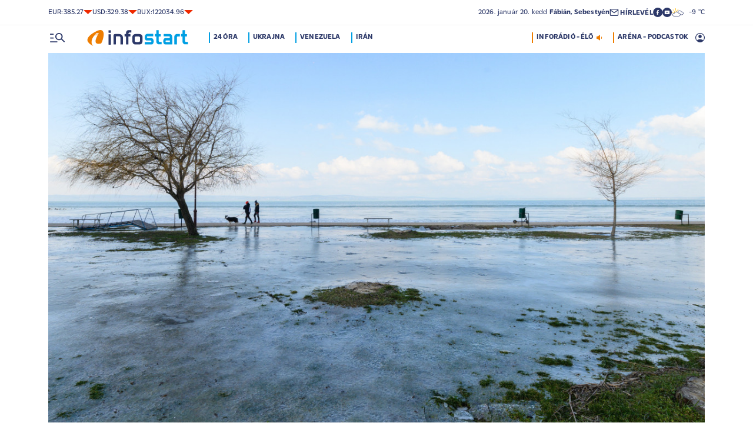

--- FILE ---
content_type: text/html; charset=UTF-8
request_url: https://infostart.hu/belfold/2023/02/14/kozelit-a-balaton-egy-buvos-hatarhoz
body_size: 125414
content:
<!DOCTYPE html>
<html lang="hu">
<head>
	<title>Közelít a Balaton egy bűvös határhoz - Infostart.hu</title>
<meta http-equiv="X-UA-Compatible" content="IE=edge">
<meta name="viewport" content="width=device-width, initial-scale=1, shrink-to-fit=no">
<meta name="robots" content="max-image-preview:large">
<link rel="home" title="" href="/" id="homelink" />
<!-- InMobi Choice. Consent Manager Tag v3.0 (for TCF 2.2) -->
<script type="text/javascript" async=true>
(function() {
  var host = 'infostart.hu';
  var element = document.createElement('script');
  var firstScript = document.getElementsByTagName('script')[0];
  var url = 'https://cmp.inmobi.com'
    .concat('/choice/', '2CFJPrqDGZcGN', '/', host, '/choice.js?tag_version=V3');
  var uspTries = 0;
  var uspTriesLimit = 3;
  element.async = true;
  element.type = 'text/javascript';
  element.src = url;

  firstScript.parentNode.insertBefore(element, firstScript);

  function makeStub() {
    var TCF_LOCATOR_NAME = '__tcfapiLocator';
    var queue = [];
    var win = window;
    var cmpFrame;

    function addFrame() {
      var doc = win.document;
      var otherCMP = !!(win.frames[TCF_LOCATOR_NAME]);

      if (!otherCMP) {
        if (doc.body) {
          var iframe = doc.createElement('iframe');

          iframe.style.cssText = 'display:none';
          iframe.name = TCF_LOCATOR_NAME;
          doc.body.appendChild(iframe);
        } else {
          setTimeout(addFrame, 5);
        }
      }
      return !otherCMP;
    }

    function tcfAPIHandler() {
      var gdprApplies;
      var args = arguments;

      if (!args.length) {
        return queue;
      } else if (args[0] === 'setGdprApplies') {
        if (
          args.length > 3 &&
          args[2] === 2 &&
          typeof args[3] === 'boolean'
        ) {
          gdprApplies = args[3];
          if (typeof args[2] === 'function') {
            args[2]('set', true);
          }
        }
      } else if (args[0] === 'ping') {
        var retr = {
          gdprApplies: gdprApplies,
          cmpLoaded: false,
          cmpStatus: 'stub'
        };

        if (typeof args[2] === 'function') {
          args[2](retr);
        }
      } else {
        if(args[0] === 'init' && typeof args[3] === 'object') {
          args[3] = Object.assign(args[3], { tag_version: 'V3' });
        }
        queue.push(args);
      }
    }

    function postMessageEventHandler(event) {
      var msgIsString = typeof event.data === 'string';
      var json = {};

      try {
        if (msgIsString) {
          json = JSON.parse(event.data);
        } else {
          json = event.data;
        }
      } catch (ignore) {}

      var payload = json.__tcfapiCall;

      if (payload) {
        window.__tcfapi(
          payload.command,
          payload.version,
          function(retValue, success) {
            var returnMsg = {
              __tcfapiReturn: {
                returnValue: retValue,
                success: success,
                callId: payload.callId
              }
            };
            if (msgIsString) {
              returnMsg = JSON.stringify(returnMsg);
            }
            if (event && event.source && event.source.postMessage) {
              event.source.postMessage(returnMsg, '*');
            }
          },
          payload.parameter
        );
      }
    }

    while (win) {
      try {
        if (win.frames[TCF_LOCATOR_NAME]) {
          cmpFrame = win;
          break;
        }
      } catch (ignore) {}

      if (win === window.top) {
        break;
      }
      win = win.parent;
    }
    if (!cmpFrame) {
      addFrame();
      win.__tcfapi = tcfAPIHandler;
      win.addEventListener('message', postMessageEventHandler, false);
    }
  };

  makeStub();

  function makeGppStub() {
    const CMP_ID = 10;
    const SUPPORTED_APIS = [
      '2:tcfeuv2',
      '6:uspv1',
      '7:usnatv1',
      '8:usca',
      '9:usvav1',
      '10:uscov1',
      '11:usutv1',
      '12:usctv1'
    ];

    window.__gpp_addFrame = function (n) {
      if (!window.frames[n]) {
        if (document.body) {
          var i = document.createElement("iframe");
          i.style.cssText = "display:none";
          i.name = n;
          document.body.appendChild(i);
        } else {
          window.setTimeout(window.__gpp_addFrame, 10, n);
        }
      }
    };
    window.__gpp_stub = function () {
      var b = arguments;
      __gpp.queue = __gpp.queue || [];
      __gpp.events = __gpp.events || [];

      if (!b.length || (b.length == 1 && b[0] == "queue")) {
        return __gpp.queue;
      }

      if (b.length == 1 && b[0] == "events") {
        return __gpp.events;
      }

      var cmd = b[0];
      var clb = b.length > 1 ? b[1] : null;
      var par = b.length > 2 ? b[2] : null;
      if (cmd === "ping") {
        clb(
          {
            gppVersion: "1.1", // must be â€śVersion.Subversionâ€ť, current: â€ś1.1â€ť
            cmpStatus: "stub", // possible values: stub, loading, loaded, error
            cmpDisplayStatus: "hidden", // possible values: hidden, visible, disabled
            signalStatus: "not ready", // possible values: not ready, ready
            supportedAPIs: SUPPORTED_APIS, // list of supported APIs
            cmpId: CMP_ID, // IAB assigned CMP ID, may be 0 during stub/loading
            sectionList: [],
            applicableSections: [-1],
            gppString: "",
            parsedSections: {},
          },
          true
        );
      } else if (cmd === "addEventListener") {
        if (!("lastId" in __gpp)) {
          __gpp.lastId = 0;
        }
        __gpp.lastId++;
        var lnr = __gpp.lastId;
        __gpp.events.push({
          id: lnr,
          callback: clb,
          parameter: par,
        });
        clb(
          {
            eventName: "listenerRegistered",
            listenerId: lnr, // Registered ID of the listener
            data: true, // positive signal
            pingData: {
              gppVersion: "1.1", // must be â€śVersion.Subversionâ€ť, current: â€ś1.1â€ť
              cmpStatus: "stub", // possible values: stub, loading, loaded, error
              cmpDisplayStatus: "hidden", // possible values: hidden, visible, disabled
              signalStatus: "not ready", // possible values: not ready, ready
              supportedAPIs: SUPPORTED_APIS, // list of supported APIs
              cmpId: CMP_ID, // list of supported APIs
              sectionList: [],
              applicableSections: [-1],
              gppString: "",
              parsedSections: {},
            },
          },
          true
        );
      } else if (cmd === "removeEventListener") {
        var success = false;
        for (var i = 0; i < __gpp.events.length; i++) {
          if (__gpp.events[i].id == par) {
            __gpp.events.splice(i, 1);
            success = true;
            break;
          }
        }
        clb(
          {
            eventName: "listenerRemoved",
            listenerId: par, // Registered ID of the listener
            data: success, // status info
            pingData: {
              gppVersion: "1.1", // must be â€śVersion.Subversionâ€ť, current: â€ś1.1â€ť
              cmpStatus: "stub", // possible values: stub, loading, loaded, error
              cmpDisplayStatus: "hidden", // possible values: hidden, visible, disabled
              signalStatus: "not ready", // possible values: not ready, ready
              supportedAPIs: SUPPORTED_APIS, // list of supported APIs
              cmpId: CMP_ID, // CMP ID
              sectionList: [],
              applicableSections: [-1],
              gppString: "",
              parsedSections: {},
            },
          },
          true
        );
      } else if (cmd === "hasSection") {
        clb(false, true);
      } else if (cmd === "getSection" || cmd === "getField") {
        clb(null, true);
      }
      //queue all other commands
      else {
        __gpp.queue.push([].slice.apply(b));
      }
    };
    window.__gpp_msghandler = function (event) {
      var msgIsString = typeof event.data === "string";
      try {
        var json = msgIsString ? JSON.parse(event.data) : event.data;
      } catch (e) {
        var json = null;
      }
      if (typeof json === "object" && json !== null && "__gppCall" in json) {
        var i = json.__gppCall;
        window.__gpp(
          i.command,
          function (retValue, success) {
            var returnMsg = {
              __gppReturn: {
                returnValue: retValue,
                success: success,
                callId: i.callId,
              },
            };
            event.source.postMessage(msgIsString ? JSON.stringify(returnMsg) : returnMsg, "*");
          },
          "parameter" in i ? i.parameter : null,
          "version" in i ? i.version : "1.1"
        );
      }
    };
    if (!("__gpp" in window) || typeof window.__gpp !== "function") {
      window.__gpp = window.__gpp_stub;
      window.addEventListener("message", window.__gpp_msghandler, false);
      window.__gpp_addFrame("__gppLocator");
    }
  };

  makeGppStub();

  var uspStubFunction = function() {
    var arg = arguments;
    if (typeof window.__uspapi !== uspStubFunction) {
      setTimeout(function() {
        if (typeof window.__uspapi !== 'undefined') {
          window.__uspapi.apply(window.__uspapi, arg);
        }
      }, 500);
    }
  };

  var checkIfUspIsReady = function() {
    uspTries++;
    if (window.__uspapi === uspStubFunction && uspTries < uspTriesLimit) {
      console.warn('USP is not accessible');
    } else {
      clearInterval(uspInterval);
    }
  };

  if (typeof window.__uspapi === 'undefined') {
    window.__uspapi = uspStubFunction;
    var uspInterval = setInterval(checkIfUspIsReady, 6000);
  }
})();
</script>
<!-- End InMobi Choice. Consent Manager Tag v3.0 (for TCF 2.2) -->


<script type="application/bannerData" id="adData">
{"url":"/belfold/2023/02/14/kozelit-a-balaton-egy-buvos-hatarhoz","adult":"0","gSens":"0","pageType":"article","uid":555967,"keywords":["jég","balaton","vízszint"],"category":"Belföld","noads":false}
</script>
<script type="application/javascript" async="true">
var debugVersion=Date.now();const admeLocalQueryString=window.location.search,admeLocalUrlParams=new URLSearchParams(admeLocalQueryString),admeLocalDebug=admeLocalUrlParams.has("admeDebug"),admeUrl="https://link.adaptivemedia.hu/adme/extra/adme",admeLink=admeLocalDebug?admeUrl+".js?v="+debugVersion:admeUrl+".min.js",admeElement=document.createElement("script");admeElement.src=admeLink,document.head.appendChild(admeElement),admeElement.onload=()=>{console.log("adme.js loaded")},admeElement.onerror=()=>{console.log("adme.js cannot be loaded")};
</script>
<link rel="apple-touch-icon" sizes="57x57" href="https://infostart.hu/images/apple-icon-57x57.png">
<link rel="apple-touch-icon" sizes="60x60" href="https://infostart.hu/images/apple-icon-60x60.png">
<link rel="apple-touch-icon" sizes="72x72" href="https://infostart.hu/images/apple-icon-72x72.png">
<link rel="apple-touch-icon" sizes="76x76" href="https://infostart.hu/images/apple-icon-76x76.png">
<link rel="apple-touch-icon" sizes="114x114" href="https://infostart.hu/images/apple-icon-114x114.png">
<link rel="apple-touch-icon" sizes="120x120" href="https://infostart.hu/images/apple-icon-120x120.png">
<link rel="apple-touch-icon" sizes="144x144" href="https://infostart.hu/images/apple-icon-144x144.png">
<link rel="apple-touch-icon" sizes="152x152" href="https://infostart.hu/images/apple-icon-152x152.png">
<link rel="apple-touch-icon" sizes="180x180" href="https://infostart.hu/images/apple-icon-180x180.png">
<link rel="icon" type="image/png" sizes="192x192" href="https://infostart.hu/images/android-icon-192x192.png">
<link rel="icon" type="image/png" sizes="32x32" href="https://infostart.hu/images/favicon-32x32.png">
<link rel="icon" type="image/png" sizes="96x96" href="https://infostart.hu/images/favicon-96x96.png">
<link rel="icon" type="image/png" sizes="16x16" href="https://infostart.hu/images/favicon-16x16.png">
<link rel="manifest" href="https://infostart.hu/manifest.json">
<link rel="stylesheet" type="text/css" href="https://infostart.hu/assets/css/app.css?id=1e2e43da0d0e5e0b2faa31458393a134">
<link rel="stylesheet" type="text/css" href="https://infostart.hu/assets/css/mac.css?id=594afa665aefd9bbadcde745f2f3f651">
<script type="text/javascript" src="https://infostart.hu/assets/js/app.js?id=875d7677fba6b9a841863c49ea505e6b"></script>
<script type="text/javascript" src="https://infostart.hu/assets/js/ga.js"></script>

<script>
const MOBILE = 0;
</script>
<script>
	(function(i,s,o,g,r,a,m){i['GoogleAnalyticsObject']=r;i[r]=i[r]||function(){
	(i[r].q=i[r].q||[]).push(arguments)},i[r].l=1*new Date();a=s.createElement(o),
	m=s.getElementsByTagName(o)[0];a.async=1;a.src=g;m.parentNode.insertBefore(a,m)
	})(window,document,'script','//www.google-analytics.com/analytics.js','ga');
	ga('create', 'UA-3865566-1', 'auto');
	ga('require', 'displayfeatures');
	ga('send', 'pageview');
</script>
<!-- Facebook Pixel Code -->
<script>
!function(f,b,e,v,n,t,s)
{if(f.fbq)return;n=f.fbq=function(){n.callMethod?
n.callMethod.apply(n,arguments):n.queue.push(arguments)};
if(!f._fbq)f._fbq=n;n.push=n;n.loaded=!0;n.version='2.0';
n.queue=[];t=b.createElement(e);t.async=!0;
t.src=v;s=b.getElementsByTagName(e)[0];
s.parentNode.insertBefore(t,s)}(window,document,'script','https://connect.facebook.net/en_US/fbevents.js');
fbq('init', '243663703325457');
fbq('track', 'PageView');
</script>
<noscript><img height="1" width="1" src="https://www.facebook.com/tr?id=243663703325457&ev=PageView&noscript=1"/></noscript>
<!-- End Facebook Pixel Code -->
<script>
(function(d, s, id) {
	var js, fjs = d.getElementsByTagName(s)[0];
	if (d.getElementById(id)) return;
	js = d.createElement(s); js.id = id;
	js.src = "//connect.facebook.net/hu_HU/sdk.js#version=v2.0&xfbml=1&appId=";
	fjs.parentNode.insertBefore(js, fjs);
}(document, 'script', 'facebook-jssdk'));
</script>
<!-- (C)2000-2018 Gemius SA - gemiusAudience -->
<script type="text/javascript">
<!--//--><![CDATA[//><!--
var pp_gemius_identifier = 'd1Obwkc8SL.8R35q41ChLZXkDtxdMCbIw2RrJLYemUL.H7';
var pp_gemius_use_cmp = true;
var pp_gemius_cmp_timeout = Infinity;
// lines below shouldn't be edited
function gemius_pending(i) { window[i] = window[i] || function() {var x = window[i+'_pdata'] = window[i+'_pdata'] || []; x[x.length]=arguments;};};
gemius_pending('gemius_hit'); gemius_pending('gemius_event');
gemius_pending('pp_gemius_hit'); gemius_pending('pp_gemius_event');
(function(d,t) {try {var gt=d.createElement(t),s=d.getElementsByTagName(t)[0],l='http'+((location.protocol=='https:')?'s':''); gt.setAttribute('async','async');
gt.setAttribute('defer','defer'); gt.src=l+'://gahu.hit.gemius.pl/xgemius.js'; s.parentNode.insertBefore(gt,s);} catch (e) {}})(document,'script');
//--><!]]>
</script>
	<meta name="keywords" content="jég,balaton,vízszint">
		<meta name="description" content="Már csak 2 centi kell a százhoz. Ismét emelkedett a vízszint.">
		<meta name="publish-date" content="2023-02-14" />
		<link rel="canonical" href="https://infostart.hu/belfold/2023/02/14/kozelit-a-balaton-egy-buvos-hatarhoz" />
		<link rel="amphtml" href="https://infostart.hu/belfold/2023/02/14/kozelit-a-balaton-egy-buvos-hatarhoz/amp" />
		<meta property="og:type" content="article" />
		<meta property="og:site_name" content="Infostart.hu" />
		<meta property="og:url" content="https://infostart.hu/belfold/2023/02/14/kozelit-a-balaton-egy-buvos-hatarhoz" />
		<meta property="og:title" content="Közelít a Balaton egy bűvös határhoz" />
						<meta property="og:image" content="https://infostart.hu/images/site/articles/lead/2023/02/1676222645-zSiY6evrU_md.jpg" />
				<meta property="og:description" content="Már csak 2 centi kell a százhoz. Ismét emelkedett a vízszint." />
		<meta name="twitter:site" content="@Inforadio_881">
		<meta name="twitter:title" content="Közelít a Balaton egy bűvös határhoz">
		<meta name="twitter:description" content="Már csak 2 centi kell a százhoz. Ismét emelkedett a vízszint.">
				<meta name="twitter:card" content="summary_large_image">
		<meta name="twitter:image" content="https://infostart.hu/images/site/articles/lead/2023/02/1676222645-zSiY6evrU_md.jpg">
				<script async src="//pahtfi.tech/c/infostart.hu.js"></script>
	<script type="application/ld+json">
			{
    "@context": "http://schema.org",
    "@type": "NewsArticle",
    "mainEntityOfPage": "https://infostart.hu/belfold/2023/02/14/kozelit-a-balaton-egy-buvos-hatarhoz",
    "headline": "Közelít a Balaton egy bűvös határhoz",
    "datePublished": "2023-02-14T04:40:00+01:00",
    "dateModified": "2023-02-14T04:40:00+01:00",
    "description": "Már csak 2 centi kell a százhoz. Ismét emelkedett a vízszint.",
    "sameAs": [
        "https://www.facebook.com/Infostart-InfoR%C3%A1di%C3%B3-118703541479581",
        "https://www.youtube.com/InfoR%C3%A1di%C3%B3-Infostart"
    ],
    "author": {
        "@type": "Organization",
        "name": "Infostart.hu"
    },
    "publisher": {
        "@type": "Organization",
        "name": "Infostart.hu",
        "logo": {
            "@type": "ImageObject",
            "url": "https://infostart.hu/images/logo320x180.png",
            "width": 320,
            "height": 180
        }
    },
    "image": "https://infostart.hu/images/site/articles/lead/2023/02/1676222645-zSiY6evrU_md.jpg"
}
		</script>
</head>
<body>

	<div class="d-block d-lg-none py-1 mobile-topline-wrapper">
<div class="container bg-white">
	<div class="row">
		<div class="col-12">
			<div class="d-flex justify-content-between align-items-center mobile-topline">
				<div class="flex-1">
					<a class="toptags hoverorange" href="https://infostart.hu/inforadio">ARÉNA - PODCASTOK</a>
				</div>
				<a class="toptags hoverorange" href="javascript:void(0);" title="Inforádió élő adás" data-live="1" data-playnum="1">
					<div class="d-flex align-items-center gap-1"></span> <span>INFORÁDIÓ - ÉLŐ</span> <span class="live-icon live-0"></div>
				</a>
			</div>
		</div>
	</div>
</div>
</div>
<style>.fb-image-default{width:200px;height:auto;display:none}</style>
<img src="https://infostart.hu/images/infostart1200.jpg" class="fb-image-default" alt="Infostart.hu">



<div class="upper-header d-none d-lg-flex">
	<div class="container">
		<div class="row">
			<div class="col-12">
				<div class="d-flex align-items-center justify-content-between pxl-12">
					<div class="d-flex header-deviza">
												<div class="d-flex header-deviza-inner align-items-center">
							<div class="deviza-name">eur: </div>
							<div class="deviza-value">385.27</div>
							<div class="deviza-arrow data-red"><svg xmlns="http://www.w3.org/2000/svg" viewBox="0 0 52.83 26.42"><path d="M26.42 26.42 0 0h52.83L26.42 26.42Z" fill="currentColor"/></svg></div>
						</div>
												<div class="d-flex header-deviza-inner align-items-center">
							<div class="deviza-name">usd: </div>
							<div class="deviza-value">329.38</div>
							<div class="deviza-arrow data-red"><svg xmlns="http://www.w3.org/2000/svg" viewBox="0 0 52.83 26.42"><path d="M26.42 26.42 0 0h52.83L26.42 26.42Z" fill="currentColor"/></svg></div>
						</div>
												<div class="d-flex header-deviza-inner align-items-center">
							<div class="deviza-name">bux: </div>
							<div class="deviza-value">122034.96</div>
							<div class="deviza-arrow data-red"><svg xmlns="http://www.w3.org/2000/svg" viewBox="0 0 52.83 26.42"><path d="M26.42 26.42 0 0h52.83L26.42 26.42Z" fill="currentColor"/></svg></div>
						</div>
											</div>
					<div class="d-flex align-items-center ms-auto position-relative lh-1" style="gap:1.6rem">
						<div>2026.&nbsp;január&nbsp;20.&nbsp;kedd <b class="weight-600">Fábián, Sebestyén</b></div>
						<div><a class="weight-700" href="https://infostart.hu/user/profil"><svg aria-hidden="true" data-icon="envelope"  xmlns="http://www.w3.org/2000/svg" width="24" height="24" viewBox="0 0 24 24" fill="none" stroke="currentColor" stroke-width="2" stroke-linecap="round" stroke-linejoin="bevel"><path d="M4 4h16c1.1 0 2 .9 2 2v12c0 1.1-.9 2-2 2H4c-1.1 0-2-.9-2-2V6c0-1.1.9-2 2-2z"></path><polyline points="22,6 12,13 2,6"></polyline></svg> <span class="position-relative" style="top:1px">HÍRLEVÉL</span></a></div>
						<div class="d-flex" style="column-gap:10px">
							<a target="_blank" data-social="facebook" href="https://www.facebook.com/Infostart-InfoR%C3%A1di%C3%B3-118703541479581"><svg aria-hidden="true" data-icon="facebook" role="img" xmlns="http://www.w3.org/2000/svg" viewBox="0 0 52.79 52.79"><defs><clipPath id="a"><path fill="none" d="M19.8 13.56H33v26.39H19.8z"/></clipPath></defs><path data-hover="1" d="M26.4 0a26.4 26.4 0 1 1 0 52.79A26.4 26.4 0 0 1 26.4 0Z" fill="#2c3868"/><g><g clip-path="url(#a)"><path d="M33 13.2h-3.97a6.6 6.6 0 0 0-6.6 6.6v3.96h-3.95v5.27h3.96V39.6h5.27V29.03h3.96L33 23.76h-5.28V19.8c0-.73.6-1.32 1.32-1.32H33V13.2Z" fill="#fff"/></g></g></svg></a>
							<a target="_blank" data-social="youtube" href="https://www.youtube.com/InfoR%C3%A1di%C3%B3-Infostart"><svg aria-hidden="true" data-icon="youtube" role="img" xmlns="http://www.w3.org/2000/svg" viewBox="0 0 52.83 52.83"><defs><clipPath id="yt"><path fill="none" d="M11.41 16.24h30.01v21.09H11.41z"/></clipPath></defs><circle data-hover="1" cx="26.42" cy="26.42" r="26.42" fill="#2c3868"/><g><g clip-path="url(#yt)"><path d="M40.8 19.54a3.8 3.8 0 0 0-2.65-2.73c-3.9-.42-7.82-.61-11.73-.57-3.92-.05-7.84.16-11.74.63a3.8 3.8 0 0 0-2.64 2.72c-.43 2.38-.64 4.8-.63 7.22-.02 2.43.2 4.86.63 7.26a3.8 3.8 0 0 0 2.64 2.62c3.9.46 7.8.67 11.73.62 3.92.05 7.84-.16 11.73-.62a3.8 3.8 0 0 0 2.64-2.73c.43-2.36.64-4.76.64-7.15a39.5 39.5 0 0 0-.63-7.27M23.35 31.27v-8.92l7.84 4.46-7.84 4.46Z" fill="#ffffff"/></g></g></svg></a>
						</div>
													<div>
								<a href="/idojaras"><img src="/images/weather/day/5.svg" title="közepesen felhős, párás" width="20"> &nbsp; -9 &deg;C</a>
							</div>
											</div>
				</div>
			</div>
		</div>
	</div>
</div>
<div class="scroll-watcher"></div>
<header class="site-header">
	<div class="container">
		<div class="row">
			<div class="col-12 position-relative">

				<div class="d-flex align-items-center justify-content-between py-2">
					<div class="d-flex align-items-center flex-1">
						<div class="hambi"><svg class="site-icons" aria-hidden="true" style="margin-left:3px" data-icon="hamburger" xmlns="http://www.w3.org/2000/svg"  height="16.8" width="25.46" viewBox="0 0 80.12 52.85"><path d="M3.05 10.16a3.05 3.05 0 1 1 0-6.09h14.23a3.05 3.05 0 1 1 0 6.1H3.05Zm0 21.34a3.04 3.04 0 1 1 0-6.09h14.23a3.05 3.05 0 1 1 0 6.1H3.05ZM74.9 50.71 60.78 36.59a19.3 19.3 0 0 1-11.98 4.07 20.29 20.29 0 0 1-20.32-20.27v-.06A20.28 20.28 0 0 1 48.73 0h.05A20.29 20.29 0 0 1 69.1 20.27v.06a19.3 19.3 0 0 1-4.07 11.98l14.12 14.12a3.02 3.02 0 1 1-4.14 4.4l-.13-.13ZM48.79 34.56a14.23 14.23 0 0 0 .01-28.45 14.23 14.23 0 0 0-.01 28.45ZM3.05 52.85a3.05 3.05 0 1 1 0-6.1h34.56a3.05 3.05 0 1 1 0 6.1H3.05Z" fill="#2c3868"/></svg></div>
						<div class="site-header-imgholder d-flex">
							<a class="d-block mx-auto mx-sm-0" href="/">
								<img src="/images/infostart_logo.svg" alt="infostart.hu" class="img-fluid site-logo">
							</a>
						</div>
						<div class="flex-1 ms-4 ps-2 d-none d-lg-flex lh-1">
							<a class="toptags hoverblue ga_analyticsclick" rel="24 óra:/24ora|Toptags" href="/24ora">24 óra</a>
		<a class="toptags hoverblue ga_analyticsclick" rel="Ukrajna:ukrajna|Toptags" href="/cimke/ukrajna">Ukrajna</a>
		<a class="toptags hoverblue ga_analyticsclick" rel="Venezuela:venezuela|Toptags" href="/cimke/venezuela">Venezuela</a>
		<a class="toptags hoverblue ga_analyticsclick" rel="Irán:irán|Toptags" href="/cimke/irán">Irán</a>
						</div>
					</div>
					<div class="site-header-right align-items-center justify-content-end d-flex position-relative lh-1" style="">
						<a class="toptags hoverorange d-none d-lg-inline pe-0" href="javascript:void(0);" title="Inforádió élő adás" data-live="1" data-playnum="1">
							<div class="d-flex align-items-center gap-1"><span>INFORÁDIÓ - ÉLŐ</span> <span class="live-icon live-0"></span></div>
						</a>
						<a class="toptags hoverorange d-none d-lg-inline" href="https://infostart.hu/inforadio">ARÉNA - PODCASTOK</a>

						<div data-usericon="0"><svg aria-hidden="true" data-icon="user" xmlns="http://www.w3.org/2000/svg" width="16" height="16" viewBox="0 0 52.84 52.85"><path d="M9.38 41.28a38.25 38.25 0 0 1 8.25-4.46 24.42 24.42 0 0 1 8.79-1.55c3.01-.02 6 .51 8.82 1.55a37.46 37.46 0 0 1 8.29 4.46c1.8-2.13 3.2-4.57 4.13-7.2a23.97 23.97 0 0 0 1.22-7.65A22 22 0 0 0 27.34 3.97h-.91A22.02 22.02 0 0 0 3.96 25.52v.91c-.01 2.6.41 5.19 1.25 7.65a23.91 23.91 0 0 0 4.17 7.2ZM26.42 28.4a8.91 8.91 0 0 1-9.05-8.77v-.27a8.91 8.91 0 0 1 8.77-9.05h.27a8.91 8.91 0 0 1 9.05 8.77v.27a8.91 8.91 0 0 1-8.77 9.05h-.27Zm0 24.44c-3.52.02-7.01-.69-10.24-2.08a26.61 26.61 0 0 1-14.1-14.1 26.35 26.35 0 0 1 14.1-34.58 26.35 26.35 0 0 1 20.51 0 26.8 26.8 0 0 1 14.07 14.07 26.35 26.35 0 0 1 0 20.51 26.73 26.73 0 0 1-14.07 14.1 25.53 25.53 0 0 1-10.27 2.09Z" fill="currentColor" data-hover="1"/></svg></div>
						<div data-drop="usermenu" class="p-3">
							<div class="mb-4">
								<img src="/images/infostart_logo.svg" alt="infostart.hu" class="img-fluid site-logo smaller">
							</div>
							<div class="py-2 bg-white d-flex flex-column pxl-14 weight-500">
																						<div class="d-flex justify-content-between align-items-center">
									<div><a class="btn-default inverse" href="https://infostart.hu/user/login">Belépés</a></div>
									<div><a class="" href="https://infostart.hu/user/password/reset">Elfelejtett jelszó</a></div>
								</div>
								<div class="border my-4"></div>

								<div><a class="btn-wide" href="https://infostart.hu/user/register">Regisztráció</a></div>
														</div>
						</div>
					</div>
				</div>
				<aside class="mainmenu">
		<div class="position-relative d-flex flex-column justify-content-between h-100">
			<div class="flex-1">


			<div class="d-flex justify-content-between">
				<div class="flex-1 mb-4 mt-2">
						<form action="https://infostart.hu/search" name="sitesearchForm">
							<input type="hidden" name="target" value="hirek">
							<div class="d-flex search-target">
								<span class="tabs lsp active" data-target="hirek">HÍREK</span>
								<span class="tabs lsp" data-target="arena">ARÉNA</span>
								<span class="tabs lsp" data-target="magazin">MAGAZIN</span>
							</div>
							<input type="text" name="q" class="site-search text-dark-blue" value="" maxlength="255" placeholder="Keresés">
						</form>
				</div>

				<div class="mt-2 mb-4 position-relative" style="width:70px">
				<div class="sitemenu-close"><svg aria-hidden="true" data-icon="close" xmlns="http://www.w3.org/2000/svg" width="24" height="24" viewBox="0 0 24 24" fill="none" stroke="currentColor" stroke-width="1.5" stroke-linecap="round" stroke-linejoin="round"><line x1="18" y1="6" x2="6" y2="18"></line><line x1="6" y1="6" x2="18" y2="18"></line></svg></div>
					
				</div>
			</div>
			<div class="d-flex flex-column flex-lg-row justify-content-between menu-cols">
				<div class="d-flex flex-column flex-md-row justify-content-between menu-cols-1-2">
					<div class="menu-cols-1-2-1">
						<div class="pxl-13 lsp weight-700 menu-col-title"><span>ROVATOK</span></div>
						<div class="mt-4 d-flex flex-column flex-sm-row flex-md-column justify-content-between">
							<div class="flex-2">
																
								<div class="my-2"><a class="text-uppercase text-nowrap pxl-18 lsp weight-700" href="/tudositoink">Tudósítóink </a></div>
																
								<div class="my-2"><a class="text-uppercase text-nowrap pxl-18 lsp weight-700" href="/interju">Interjú </a></div>
																
								<div class="my-2"><a class="text-uppercase text-nowrap pxl-18 lsp weight-700" href="/belfold">Belföld </a></div>
																
								<div class="my-2"><a class="text-uppercase text-nowrap pxl-18 lsp weight-700" href="/kulfold">Külföld </a></div>
																
								<div class="my-2"><a class="text-uppercase text-nowrap pxl-18 lsp weight-700" href="/gazdasag">Gazdaság </a></div>
																
								<div class="my-0"><a class="text-uppercase text-nowrap pxl-18 lsp weight-700" href="/tudomany">Tudomány </a></div>
																<div class="my-0 my-sm-2 d-none d-sm-block d-md-none"><a class="text-uppercase text-nowrap pxl-18 lsp weight-700" href="https://infostart.hu/video">Videók</a></div>
							</div>
							<div class="flex-1">
																<div class="my-2"><a class="text-uppercase text-nowrap pxl-18 lsp weight-700" href="/kultura">Kultúra </a></div>
																<div class="my-2"><a class="text-uppercase text-nowrap pxl-18 lsp weight-700" href="/sport">Sport </a></div>
																<div class="my-2"><a class="text-uppercase text-nowrap pxl-18 lsp weight-700" href="/eletmod">Életmód </a></div>
																<div class="my-2"><a class="text-uppercase text-nowrap pxl-18 lsp weight-700" href="/auto">Autó </a></div>
																<div class="my-2"><a class="text-uppercase text-nowrap pxl-18 lsp weight-700" href="/24ora">24 óra </a></div>
																<div class="my-2"><a class="text-uppercase text-nowrap pxl-18 lsp weight-700" href="/napinfo">Napinfo </a></div>
																<div class="my-2"><a class="text-uppercase text-nowrap pxl-18 lsp weight-700" href="https://infostart.hu/infoaudio">Audió </a></div>
								<div class="my-2 d-block d-sm-none d-md-block"><a class="text-uppercase text-nowrap pxl-18 lsp weight-700" href="https://infostart.hu/video">Videók </a></div>
							</div>
						</div>
					</div>
					<div class="menu-cols-1-2-2 mt-3 mt-md-0">
						<a href="https://infostart.hu/inforadio" class="pxl-13 lsp weight-700 menu-col-title"><span>ARÉNA</span></a>
							<div class="mt-4">
								<div class="d-flex flex-column">
																										<a href="https://infostart.hu/arena/2026/01/20/varga-bajusz-veronika-a-kulturalis-es-innovacios-miniszterium-felsooktatasert-szak-es-felnottkepzesert-fiatalokert-felelos-allamtitkara" class=" pb-3 d-block border-bottom">
									<div class="d-flex menu-arena-item">
										<div style="flex-basis:80px;">
											<div class="asp1-1" style="width:67px;height:67px" ><img src="https://infostart.hu/images/site/arena/2026/01/1768464996-bTkqREbAh_md.jpg"></div>
										</div>
										<div class="pxl-13 flex-1">
											<div class="text-lite-blue">2026.01.20 18:00</div>
											<div class="pxl-16">Varga-Bajusz Veronika, a Kulturális és Innovációs Minisztérium felsőoktatásért, szak- és felnőttképzésért, fiatalokért felelős államtitkára</div>
										</div>
									</div>
									</a>
																										<a href="https://infostart.hu/arena/2026/01/19/pletser-tamas-az-erste-bank-olaj-es-gazipari-elemzoje" class="py-3 d-block border-bottom">
									<div class="d-flex menu-arena-item">
										<div style="flex-basis:80px;">
											<div class="asp1-1" style="width:67px;height:67px" ><img src="https://infostart.hu/images/site/arena/2026/01/1768464544-8gEF6VKlN_md.jpg"></div>
										</div>
										<div class="pxl-13 flex-1">
											<div class="text-lite-blue">2026.01.19 18:00</div>
											<div class="pxl-16">Pletser Tamás, az Erste Bank olaj- és gázipari elemzője</div>
										</div>
									</div>
									</a>
																										<a href="https://infostart.hu/arena/2026/01/16/n-rozsa-erzsebet-egyetemi-tanar-kozel-kelet-szakerto" class="py-3 d-block border-bottom">
									<div class="d-flex menu-arena-item">
										<div style="flex-basis:80px;">
											<div class="asp1-1" style="width:67px;height:67px" ><img src="https://infostart.hu/images/site/arena/2026/01/1768214649-DQY3MHBNm_md.jpg"></div>
										</div>
										<div class="pxl-13 flex-1">
											<div class="text-lite-blue">2026.01.16 18:00</div>
											<div class="pxl-16">N. Rózsa Erzsébet, egyetemi tanár, Közel-Kelet-szakértő</div>
										</div>
									</div>
									</a>
																										<a href="https://infostart.hu/arena/2026/01/15/kael-csaba-filmugyi-kormanybiztos" class="py-3 d-block border-bottom">
									<div class="d-flex menu-arena-item">
										<div style="flex-basis:80px;">
											<div class="asp1-1" style="width:67px;height:67px" ><img src="https://infostart.hu/images/site/arena/2026/01/1768214453-LRunhoKnf_md.jpg"></div>
										</div>
										<div class="pxl-13 flex-1">
											<div class="text-lite-blue">2026.01.15 18:00</div>
											<div class="pxl-16">Káel Csaba, filmügyi kormánybiztos</div>
										</div>
									</div>
									</a>
																										<a href="https://infostart.hu/arena/2026/01/14/csizmazia-gabor-a-nemzeti-kozszolgalati-egyetem-john-lukacs-intezetenek-tudomanyos-fomunkatarsa" class="py-3 d-block">
									<div class="d-flex menu-arena-item">
										<div style="flex-basis:80px;">
											<div class="asp1-1" style="width:67px;height:67px" ><img src="https://infostart.hu/images/site/arena/2020/11/1605004371-sOe61AyNy_md.jpg"></div>
										</div>
										<div class="pxl-13 flex-1">
											<div class="text-lite-blue">2026.01.14 18:00</div>
											<div class="pxl-16">Csizmazia Gábor, a Nemzeti Közszolgálati Egyetem John Lukacs Intézetének tudományos munkatársa</div>
										</div>
									</div>
									</a>
																</div>
							</div>
					</div>
				</div>
				<div class="menu-cols-2 mt-3 mt-md-0">
					<a href="https://infostart.hu/inforadio" class="pxl-13 lsp weight-700 menu-col-title"><span>INFORÁDIÓ</span></a>
						<div class="mt-4">
							<div class="magazin-tiles">
																<div class="asp1-1" title="Orvosmeteorológiai percek">
									
									<a href="/inforadio/orvosmeteorologiai-percek"><img src="/images/podcasts/th/pod20.png" class="brightness"></a>
								</div>
																<div class="asp1-1" title="Világszám">
									
									<a href="/inforadio/vilagszam"><img src="/images/podcasts/th/pod31.png" class="brightness"></a>
								</div>
																<div class="asp1-1" title="Világtükör">
									
									<a href="/inforadio/vilagtukor"><img src="/images/podcasts/th/pod32.png" class="brightness"></a>
								</div>
																<div class="asp1-1" title="Családi hét">
									
									<a href="/inforadio/csaladi-het"><img src="/images/podcasts/th/pod6.png" class="brightness"></a>
								</div>
																<div class="asp1-1" title="Napinfó">
									
									<a href="/inforadio/napinfo"><img src="/images/podcasts/th/pod75.png" class="brightness"></a>
								</div>
																<div class="asp1-1" title="Üzleti reggeli magazin">
									
									<a href="/inforadio/uzleti-reggeli-magazin"><img src="/images/podcasts/th/pod28.png" class="brightness"></a>
								</div>
																<div class="asp1-1" title="EP-percek">
									
									<a href="/inforadio/ep-percek"><img src="/images/podcasts/th/pod10.png" class="brightness"></a>
								</div>
																<div class="asp1-1" title="Szigma – a holnap világa">
									
									<a href="/inforadio/szigma-a-holnap-vilaga"><img src="/images/podcasts/th/pod63.png" class="brightness"></a>
								</div>
																<div class="asp1-1" title="Fővárosi mozaik">
									
									<a href="/inforadio/fovarosi-mozaik"><img src="/images/podcasts/th/pod11.png" class="brightness"></a>
								</div>
																<div class="asp1-1" title="Energiavilág">
									
									<a href="/inforadio/energiavilag"><img src="/images/podcasts/th/pod8.png" class="brightness"></a>
								</div>
																<div class="asp1-1" title="Ötkarika">
									
									<a href="/inforadio/otkarika"><img src="/images/podcasts/th/pod21.png" class="brightness"></a>
								</div>
																<div class="asp1-1" title="Hetes">
									
									<a href="/inforadio/hetes"><img src="/images/podcasts/th/pod64.png" class="brightness"></a>
								</div>
																<div class="asp1-1" title="Vállalatok és Piacok">
									
									<a href="/inforadio/vallalatok-es-piacok"><img src="/images/podcasts/th/pod29.png" class="brightness"></a>
								</div>
																<div class="asp1-1" title="Könyvpercek">
									
									<a href="/inforadio/konyvpercek"><img src="/images/podcasts/th/pod16.png" class="brightness"></a>
								</div>
																<div class="asp1-1" title="Párbeszéd a gazdaságról">
									
									<a href="/inforadio/parbeszed-a-gazdasagrol"><img src="/images/podcasts/th/pod67.png" class="brightness"></a>
								</div>
																<div class="asp1-1" title="Trendfigyelő">
									
									<a href="/inforadio/trendfigyelo"><img src="/images/podcasts/th/pod77.png" class="brightness"></a>
								</div>
																<div class="asp1-1" title="Vegyesúszás">
									
									<a href="/inforadio/vegyesuszas"><img src="/images/podcasts/th/pod30.png" class="brightness"></a>
								</div>
																<div class="asp1-1" title="GeoTrendek">
									
									<a href="/inforadio/geotrendek"><img src="/images/podcasts/th/pod73.png" class="brightness"></a>
								</div>
																<div class="asp1-1" title="Paragrafus">
									
									<a href="/inforadio/paragrafus"><img src="/images/podcasts/th/pod22.png" class="brightness"></a>
								</div>
																<div class="asp1-1" title="Adóinfó">
									
									<a href="/inforadio/adoinfo"><img src="/images/podcasts/th/pod1.png" class="brightness"></a>
								</div>
															</div>
						</div>
				</div>
			</div>

			</div>
			
		</div>
	</aside>
			</div>
		</div>
	</div>
	</header>	<main class="slotFullContainer">
		<div class="container top-container">
		<div class="row mb-4">
					<div class="col-12 main-image">
				<picture class="asp16-9">
					<source srcset="/images/site/articles/lead/2023/02/1676222645-zSiY6evrU_sm.jpg" media="(max-width: 980px)" type="image/jpeg">
					<img src="/images/site/articles/lead/2023/02/1676222645-zSiY6evrU_md.jpg" alt="Megfagyott víz a Balaton partján Siófoknál 2023. február 8-án." class="img-fluid" width="1224" height="688">
				</picture>
								<div class="coverimage">Nyitókép: MTI/Vasvári Tamás</div>
							</div>
				</div>
		<div class="row">
			<div class="col-lg-8 slotDoubleColumn">
				<h1 class="article-title">Közelít a Balaton egy bűvös határhoz</h1>
				<div class="article-meta">
					<div class="d-flex flex-column flex-md-row align-items-start align-items-md-center gap-2">
						<div class="text-uppercase weight-600">
														<a href="mailto:info@inforadio.hu?subject=https://infostart.hu/belfold/2023/02/14/kozelit-a-balaton-egy-buvos-hatarhoz">Infostart</a>
													</div>
						<div>
							<time datetime="2023-02-14T04:40:00+01:00"><span class="d-none d-md-inline"> - &nbsp;</span>2023. február 14. 04:40</time>
						</div>
					</div>
					<div class="mt-3 mt-lg-0">
						<div class="article-soc">
<span class="soc" title="Megosztás" data-place="up" data-url="https://infostart.hu/belfold/2023/02/14/kozelit-a-balaton-egy-buvos-hatarhoz" data-title="Közelít a Balaton egy bűvös határhoz" style="display:none"><svg xmlns="http://www.w3.org/2000/svg" role="img" data-icon="mobile-share" aria-hidden="true" viewBox="0 0 448 512"><path d="M400 32H48C21.49 32 0 53.49 0 80v352c0 26.51 21.49 48 48 48h352c26.51 0 48-21.49 48-48V80c0-26.51-21.49-48-48-48Z" fill="currentColor"/><g fill="#fff"><path d="M-440.875-103.75c-2.468 0-4.5 2.032-4.5 4.5s2.032 4.5 4.5 4.5 4.5-2.032 4.5-4.5-2.032-4.5-4.5-4.5zm0 3c.846 0 1.5.654 1.5 1.5s-.654 1.5-1.5 1.5-1.5-.654-1.5-1.5.654-1.5 1.5-1.5zM-452.875-96.75c-2.468 0-4.5 2.032-4.5 4.5s2.032 4.5 4.5 4.5 4.5-2.032 4.5-4.5-2.032-4.5-4.5-4.5zm0 3c.846 0 1.5.654 1.5 1.5s-.654 1.5-1.5 1.5-1.5-.654-1.5-1.5.654-1.5 1.5-1.5zM-440.875-89.75c-2.468 0-4.5 2.032-4.5 4.5s2.032 4.5 4.5 4.5 4.5-2.032 4.5-4.5-2.032-4.5-4.5-4.5zm0 3c.846 0 1.5.654 1.5 1.5s-.654 1.5-1.5 1.5-1.5-.654-1.5-1.5.654-1.5 1.5-1.5z" overflow="visible" transform="matrix(14.58696 0 0 14.58696 6732.084 1599.647)"/><path d="M-450.24-92.25a1.5 1.5 0 0 0-.801 2.807l6.83 3.978a1.5 1.5 0 1 0 1.512-2.592l-6.83-3.978a1.5 1.5 0 0 0-.711-.215z" overflow="visible" transform="matrix(14.58696 0 0 14.58696 6732.084 1599.647)"/><path d="M-443.406-99.25a1.5 1.5 0 0 0-.815.215l-6.82 3.98a1.5 1.5 0 1 0 1.512 2.59l6.82-3.98a1.5 1.5 0 0 0-.697-2.805z" overflow="visible" transform="matrix(14.58696 0 0 14.58696 6732.084 1599.647)"/></g></svg></span>
<a class="soc" title="Megosztás Facebookon" href="https://www.facebook.com/sharer/sharer.php?u=https%3A%2F%2Finfostart.hu%2Fbelfold%2F2023%2F02%2F14%2Fkozelit-a-balaton-egy-buvos-hatarhoz" target="_blank"><svg aria-hidden="true" data-icon="facebook" role="img" xmlns="http://www.w3.org/2000/svg" viewBox="0 0 448 512"><path fill="currentColor" d="M448 80v352c0 26.5-21.5 48-48 48h-85.3V302.8h60.6l8.7-67.6h-69.3V192c0-19.6 5.4-32.9 33.5-32.9H384V98.7c-6.2-.8-27.4-2.7-52.2-2.7-51.6 0-87 31.5-87 89.4v49.9H184v67.6h60.9V480H48c-26.5 0-48-21.5-48-48V80c0-26.5 21.5-48 48-48h352c26.5 0 48 21.5 48 48z"></path></svg></a>
<a class="soc" title="Megosztás Twitteren" href="https://twitter.com/share?lang=hu&text=K%C3%B6zel%C3%ADt+a+Balaton+egy+b%C5%B1v%C3%B6s+hat%C3%A1rhoz&url=https%3A%2F%2Finfostart.hu%2Fbelfold%2F2023%2F02%2F14%2Fkozelit-a-balaton-egy-buvos-hatarhoz" target="_blank"><svg aria-hidden="true" data-icon="twitter" role="img" xmlns="http://www.w3.org/2000/svg" viewBox="0 0 448 512"><path fill="currentColor" d="M400 32H48C21.5 32 0 53.5 0 80v352c0 26.5 21.5 48 48 48h352c26.5 0 48-21.5 48-48V80c0-26.5-21.5-48-48-48zm-48.9 158.8c.2 2.8.2 5.7.2 8.5 0 86.7-66 186.6-186.6 186.6-37.2 0-71.7-10.8-100.7-29.4 5.3.6 10.4.8 15.8.8 30.7 0 58.9-10.4 81.4-28-28.8-.6-53-19.5-61.3-45.5 10.1 1.5 19.2 1.5 29.6-1.2-30-6.1-52.5-32.5-52.5-64.4v-.8c8.7 4.9 18.9 7.9 29.6 8.3a65.447 65.447 0 0 1-29.2-54.6c0-12.2 3.2-23.4 8.9-33.1 32.3 39.8 80.8 65.8 135.2 68.6-9.3-44.5 24-80.6 64-80.6 18.9 0 35.9 7.9 47.9 20.7 14.8-2.8 29-8.3 41.6-15.8-4.9 15.2-15.2 28-28.8 36.1 13.2-1.4 26-5.1 37.8-10.2-8.9 13.1-20.1 24.7-32.9 34z"></path></svg></a>
<a class="soc" title="Elküldés" href="mailto:?subject=K%C3%B6zel%C3%ADt+a+Balaton+egy+b%C5%B1v%C3%B6s+hat%C3%A1rhoz&body=https%3A%2F%2Finfostart.hu%2Fbelfold%2F2023%2F02%2F14%2Fkozelit-a-balaton-egy-buvos-hatarhoz" target="_blank"><svg aria-hidden="true" data-prefix="fas" data-icon="mail" role="img" xmlns="http://www.w3.org/2000/svg" viewBox="0 0 448 512"><path fill="currentColor" d="M400 32H48C21.49 32 0 53.49 0 80v352c0 26.51 21.49 48 48 48h352c26.51 0 48-21.49 48-48V80c0-26.51-21.49-48-48-48zM178.117 262.104C87.429 196.287 88.353 196.121 64 177.167V152c0-13.255 10.745-24 24-24h272c13.255 0 24 10.745 24 24v25.167c-24.371 18.969-23.434 19.124-114.117 84.938-10.5 7.655-31.392 26.12-45.883 25.894-14.503.218-35.367-18.227-45.883-25.895zM384 217.775V360c0 13.255-10.745 24-24 24H88c-13.255 0-24-10.745-24-24V217.775c13.958 10.794 33.329 25.236 95.303 70.214 14.162 10.341 37.975 32.145 64.694 32.01 26.887.134 51.037-22.041 64.72-32.025 61.958-44.965 81.325-59.406 95.283-70.199z"></path></svg></a>
</div>
<script>
	if(MOBILE) {
		$(".article-soc span[data-url]").show().on('click', function() {
			if (navigator.share) {
				navigator.share({
					title: document.title,
					url: document.location.href
				})
				.then(() => {console.log('Link megosztva');})
				.catch(console.error);
			} else {

			}
		});
	}
</script>					</div>
				</div>

				
				
				<h2 class="article-lead">Már csak 2 centi kell a százhoz. Ismét emelkedett a vízszint.</h2>

				<div class="article slotArticle">
					
					
					<div class="article-content">
						<p>Ahogy arról rendszeresen beszámoltunk az <a href="https://infostart.hu/bulvar/2023/02/09/jegsaskara-bukkantunk-a-balaton-partjan-fotok" target="_blank" rel="noopener">Infostarton</a> a Balaton vízszintje közelít a "bűvös" 100 centihez. A Balaton üzemi vízszintmaximum télen 110 centiméter, ami február végére 115-re, májustól 120 centiméterre emelkedik. Magyarán ez volna a az optimális. Mindenesetre az elmúlt egy héten ismét emelkedett egy centivel.</p>
<p>A <a href="https://www.hirbalaton.hu/a-balaton-vizallasa-98-centi-a-viz-13-fokos/" target="_blank" rel="noopener">Hírbalaton </a>most még egy újabb érdekességre hívja fel a figyelmet miszerint a víz hőmérséklete szombat hajnalban volt idén a legalacsonyabb, 0,3 Celsius fok, hétfőn 1 fokosra melegedett.</p>
<p>Szombat óta pedig olvadásnak indult az eddig kialakult jég. Azt csendben tesszük hozzá, hogy hétfő hajnalban még mínusz 5 fokot mértek az északi partnál, azaz a jég leginkább nappal vékonyodik, hiszen hétfőn délben Alsóörsnél már 6 fok volt.</p>
						
					</div>

					
					<script type="application/ld+json">
{
	"@context": "http://schema.org",
	 "@type": "BreadcrumbList",
	 "itemListElement": [{
			"@type": "ListItem",
			"position": 1,
			"item": {
				"@id": "https://infostart.hu",
				"name": "Infostart"
			}
		}, {
			"@type": "ListItem",
			"position": 2,
			"item": {
				"@id": "https://infostart.hu/belfold",
				"name": "Belföld"
			}
		}
	]
}
</script>
<div class="breadcrumb">
	<h3>
		<a href="/">Kezdőlap</a>&nbsp;&nbsp;<svg xmlns="http://www.w3.org/2000/svg" viewBox="0 0 30.66 48.04" width="5" height="10"><path fill="#2c3868" d="M6.64 48.04 0 41.4l17.38-17.38L0 6.64 6.64 0l24.02 24.02L6.64 48.04z" /></svg>&nbsp;&nbsp;<a href="https://infostart.hu/belfold">Belföld</a>&nbsp;&nbsp;<svg xmlns="http://www.w3.org/2000/svg" viewBox="0 0 30.66 48.04" width="5" height="10"><path fill="#2c3868" d="M6.64 48.04 0 41.4l17.38-17.38L0 6.64 6.64 0l24.02 24.02L6.64 48.04z" /></svg>&nbsp;&nbsp;<span>Közelít a Balaton egy bűvös határhoz</span>
	</h3>
</div>

										<div class="d-flex gap-2 flex-wrap mb-4" data-block="article-tags">
												<h4 class="tag-item"><a class="tag" href="/cimke/jég">jég</a></h4>
												<h4 class="tag-item"><a class="tag" href="/cimke/balaton">balaton</a></h4>
												<h4 class="tag-item"><a class="tag" href="/cimke/vízszint">vízszint</a></h4>
											</div>
					
										
					<div data-block="money-widget">
						<style>#money-widget .money-widget__wrapper {padding: 11px 0px 8px !important;}</style>
<script type="text/javascript" src="https://www.money.hu/assets-new/js/calculator-widget-init.js?v3"></script>
<div class="d-block">
	<div id="money-widget" data-source="infostart" class="my-4"></div>
</div>					</div>
					
				</div>
			</div>

			<div class="col-lg-4 position-relative">
				<div data-prop="fixed-col" class="slotSingleColumn">
					<div class="sidebox" data-block="most-read">
	<div class="block-title  mb-3">
		<div class="d-flex align-items-center gap-3">
			<div class="text-uppercase  position-relative ">
				LEGOLVASOTTABB
			</div>
		</div>
	</div>
			<article class="separated" style="--padding-between:15px;">
			<a href="https://infostart.hu/belfold/2026/01/19/egressy-matyas-eltunese-uzenetet-tett-kozze-a-rendorseg-hetfo-reggel-9-kor" class="article-small ga_analyticsclick" rel="30 nap|Legolvasottabb">
		<div>
					<picture class="asp16-9 position-relative">
				<img src="/images/site/articles/lead/2023/11/1699976774-PQEQMMU8Z_xs.jpg" alt="Egressy Mátyás eltűnése: üzenetet tett közzé a rendőrség hétfő reggel 9-kor" class="brightness img-fluid" loading="lazy">
			</picture>
			</div>
	<div class="weight-700 pxl-17">
		<div class="lines-3">Egressy Mátyás eltűnése: üzenetet tett közzé a rendőrség hétfő reggel 9-kor</div>
	</div>
</a>
		</article>
			<article class="separated" style="--padding-between:15px;">
			<a href="https://infostart.hu/belfold/2026/01/19/egy-szemtanu-dramai-reszleteket-osztott-meg-az-eltunt-egressy-matyasrol" class="article-small ga_analyticsclick" rel="30 nap|Legolvasottabb">
		<div>
					<picture class="asp16-9 position-relative">
				<img src="/images/site/articles/lead/2026/01/1768760958-Ql4kjrpI7_xs.jpg" alt="Egy szemtanú drámai részleteket osztott meg az eltűnt Egressy Mátyásról" class="brightness img-fluid" loading="lazy">
			</picture>
			</div>
	<div class="weight-700 pxl-17">
		<div class="lines-3">Egy szemtanú drámai részleteket osztott meg az eltűnt Egressy Mátyásról</div>
	</div>
</a>
		</article>
			<article class="separated" style="--padding-between:15px;">
			<a href="https://infostart.hu/kulfold/2026/01/19/orban-viktor-megrazo-uzenetet-tett-kozze" class="article-small ga_analyticsclick" rel="30 nap|Legolvasottabb">
		<div>
					<picture class="asp16-9 position-relative">
				<img src="/images/site/articles/lead/2025/12/1764836336-YXzesbmJ6_xs.jpg" alt="Orbán Viktor megrázó üzenetet tett közzé" class="brightness img-fluid" loading="lazy">
			</picture>
			</div>
	<div class="weight-700 pxl-17">
		<div class="lines-3">Orbán Viktor megrázó üzenetet tett közzé</div>
	</div>
</a>
		</article>
			<article class="separated" style="--padding-between:15px;">
			<a href="https://infostart.hu/kulfold/2026/01/19/elhunyt-valentino" class="article-small ga_analyticsclick" rel="30 nap|Legolvasottabb">
		<div>
					<picture class="asp16-9 position-relative">
				<img src="/images/site/articles/lead/2026/01/1768842976-M3zJBV9OZ_xs.jpg" alt="Elhunyt Valentino" class="brightness img-fluid" loading="lazy">
			</picture>
			</div>
	<div class="weight-700 pxl-17">
		<div class="lines-3">Elhunyt Valentino</div>
	</div>
</a>
		</article>
			<article class="separated" style="--padding-between:15px;">
			<a href="https://infostart.hu/belfold/2026/01/19/leallt-a-tavfutes-egy-magyar-varosban-nagy-a-baj" class="article-small ga_analyticsclick" rel="30 nap|Legolvasottabb">
		<div>
					<picture class="asp16-9 position-relative">
				<img src="/images/site/articles/lead/2026/01/1768851024-ZyH8E72wY_xs.jpg" alt="Leállt a távfűtés egy magyar városban, nagy a baj" class="brightness img-fluid" loading="lazy">
			</picture>
			</div>
	<div class="weight-700 pxl-17">
		<div class="lines-3">Leállt a távfűtés egy magyar városban, nagy a baj</div>
	</div>
</a>
		</article>
			<article class="separated" style="--padding-between:15px;">
			<a href="https://infostart.hu/belfold/2026/01/19/zacher-gabor-az-eltunt-fiu-kapcsan-nem-csak-a-kabitoszerek-is-okozhatnak-ilyen-hosszu-modosult-tudatallapotot" class="article-small ga_analyticsclick" rel="30 nap|Legolvasottabb">
		<div>
					<picture class="asp16-9 position-relative">
				<img src="/images/site/articles/lead/2021/11/1636467631-cyG1cykw3_xs.jpg" alt="Zacher Gábor az eltűnt fiú kapcsán: nem csak a kábítószerek okozhatnak ilyen hosszú módosult tudatállapotot" class="brightness img-fluid" loading="lazy">
			</picture>
			</div>
	<div class="weight-700 pxl-17">
		<div class="lines-3">Zacher Gábor az eltűnt fiú kapcsán: nem csak a kábítószerek okozhatnak ilyen hosszú módosult tudatállapotot</div>
	</div>
</a>
		</article>
	</div>
					<div class="py-3"></div>
					
					
					
					<div class="sidebox" data-block="fresh">
	<div class="block-title  mb-3">
		<div class="d-flex align-items-center gap-3">
			<div class="text-uppercase  position-relative ">
				LEGFRISSEBB
			</div>
			<span class="badge-24">
				<a href="/24ora">24 ÓRA</a>
			</span>
		</div>
	</div>
			<article class="separated" style="--padding-between:15px;">
			<a href="https://infostart.hu/belfold/2026/01/20/kozzetettek-az-uj-kresz-tervezetet-ime-a-fobb-valtozasok" class="article-small with-time">
		<div>
					<div class="article-time" title="2026.01.20 09:45"><span>09:45</span></div>
			</div>
	<div class="weight-700 pxl-17">
		<div class="lines-3">Közzétették az új KRESZ tervezetét – íme, a főbb változások</div>
	</div>
</a>
		</article>
			<article class="separated" style="--padding-between:15px;">
			<a href="https://infostart.hu/belfold/2026/01/20/meg-mindig-nincs-futes-kazincbarcikan-a-tanitas-is-szunetel" class="article-small with-time">
		<div>
					<div class="article-time" title="2026.01.20 09:33"><span>09:33</span></div>
			</div>
	<div class="weight-700 pxl-17">
		<div class="lines-3">Még mindig nincs fűtés Kazincbarcikán, a tanítás is szünetel</div>
	</div>
</a>
		</article>
			<article class="separated" style="--padding-between:15px;">
			<a href="https://infostart.hu/bunugyek/2026/01/20/ujabb-szervezetet-vett-terrorlistara-a-kormany" class="article-small with-time">
		<div>
					<div class="article-time" title="2026.01.20 09:22"><span>09:22</span></div>
			</div>
	<div class="weight-700 pxl-17">
		<div class="lines-3">Újabb szervezetet vett terrorlistára a kormány</div>
	</div>
</a>
		</article>
			<article class="separated" style="--padding-between:15px;">
			<a href="https://infostart.hu/kulfold/2026/01/20/donald-trump-megerositette-hogy-meghivta-vlagyimir-putyint-a-gazai-beketanacsba" class="article-small with-time">
		<div>
					<div class="article-time" title="2026.01.20 09:09"><span>09:09</span></div>
			</div>
	<div class="weight-700 pxl-17">
		<div class="lines-3">Donald Trump megerősítette, hogy meghívta Vlagyimir Putyint a gázai béketanácsba</div>
	</div>
</a>
		</article>
			<article class="separated" style="--padding-between:15px;">
			<a href="https://infostart.hu/kulfold/2026/01/20/hosszabb-ideje-fennallo-problemat-talaltak-a-spanyolorszagi-tragikus-vonatbaleset-helyszinen" class="article-small with-time">
		<div>
					<div class="article-time" title="2026.01.20 08:57"><span>08:57</span></div>
			</div>
	<div class="weight-700 pxl-17">
		<div class="lines-3">Hosszabb ideje fennálló problémát találtak a spanyolországi tragikus vonatbaleset helyszínén</div>
	</div>
</a>
		</article>
			<article class="separated" style="--padding-between:15px;">
			<a href="https://infostart.hu/bunugyek/2026/01/20/igy-dolgozott-a-pest-varmegyei-lakasmaffia-ket-kulcsfiguraja" class="article-small with-time">
		<div>
					<div class="article-time" title="2026.01.20 08:45"><span>08:45</span></div>
			</div>
	<div class="weight-700 pxl-17">
		<div class="lines-3">Így dolgozott a Pest vármegyei lakásmaffia két kulcsfigurája</div>
	</div>
</a>
		</article>
			<article class="separated" style="--padding-between:15px;">
			<a href="https://infostart.hu/bunugyek/2026/01/20/szolo-utcai-ugy-vademeles-tortent-vezeto-politikusokat-erinto-internetes-ragalmazas-miatt" class="article-small with-time">
		<div>
					<div class="article-time" title="2026.01.20 08:33"><span>08:33</span></div>
			</div>
	<div class="weight-700 pxl-17">
		<div class="lines-3">Szőlő utcai ügy: vádemelés történt vezető politikusokat érintő internetes rágalmazás miatt</div>
	</div>
</a>
		</article>
			<article class="separated" style="--padding-between:15px;">
			<a href="https://infostart.hu/kulfold/2026/01/20/sokkolo-halalos-baleset-veletlenul-elutotte-a-sajat-edesanyjat-egy-ferfi-az-orvosi-rendelo-elott" class="article-small with-time">
		<div>
					<div class="article-time" title="2026.01.20 08:22"><span>08:22</span></div>
			</div>
	<div class="weight-700 pxl-17">
		<div class="lines-3">Sokkoló halálos baleset: véletlenül elütötte a saját édesanyját egy férfi az orvosi rendelő előtt</div>
	</div>
</a>
		</article>
	</div>
					<div class="py-3"></div>
										<div class="py-3"></div>
					
					
					
				</div>
			</div>
		</div>
	</div>

	<div class="container">
		<div class="row">
			<div class="col-12">
				<div class="block-title  mb-3">
    <div>
        <div class="text-uppercase  position-relative ">
                    Címlapról ajánljuk
                </div>
        
    </div>
    </div>
			</div>
		</div>
	</div>
	<div class="container" data-block="first-view">
		<div class="row fw">
		<div class="col-lg-8">

							<article class="article-block border-line" data-block="top-1">
<div class="simple">
<a href="https://infostart.hu/gazdasag/2026/01/20/feledy-botond-az-europai-vezetok-probaljak-majd-elkapni-trumpot-davosban"> <picture class="asp16-9 mb-3">
<source srcset="/images/site/articles/lead/2026/01/1768834614-NP8WU7HX5_sm.jpg" media="(max-width: 1180px)" type="image/jpeg">
<img src="/images/site/articles/lead/2026/01/1768834614-NP8WU7HX5_md.jpg" alt="Feledy Botond: az európai vezetők próbálják majd „elkapni” Trumpot Davosban" class="brightness img-fluid" loading="lazy">
</picture>
</a>
<h1><a href="https://infostart.hu/gazdasag/2026/01/20/feledy-botond-az-europai-vezetok-probaljak-majd-elkapni-trumpot-davosban">Feledy Botond: az európai vezetők próbálják majd „elkapni” Trumpot Davosban</a></h1> <div class="block-lead mt-2">Fontos üzenete van annak, hogy az Egyesült Államok elnöke is részt vesz a davosi világgazdasági fórumon a héten.</div>
</div>
<div class="block-related-top">&nbsp;</div>
<div class="block-related">
<div class="article-related">
<h3><a href="/kulfold/2026/01/19/brusszel-megvannak-az-eszkozok-a-trump-vamok-ellen">Brüsszel: megvannak az eszközök a Trump-vámok ellen</a></h3>
</div>
</div>
</article>
							<article class="article-block border-line" data-block="top-2">
<div class="top2 flex-column flex-sm-row">
<div class="top2-image">
<a href="https://infostart.hu/belfold/2026/01/20/bezarjak-a-szolo-utcai-javitointezetet-es-ez-meg-csak-a-kezdet-itt-vannak-a-valtozasok"> <picture class="asp16-9">
<source srcset="/images/site/articles/lead/2025/02/1738568489-RS1ouYCuV_sm.jpg" media="(max-width: 576px)" type="image/jpeg">
<source srcset="/images/site/articles/lead/2025/02/1738568489-RS1ouYCuV_xs.jpg" media="(max-width: 2480px)" type="image/jpeg">
<img src="/images/site/articles/lead/2025/02/1738568489-RS1ouYCuV_sm.jpg" alt="Bezárják a Szőlő utcai javítóintézetet, és ez még csak a kezdet – itt vannak a változások" class="brightness img-fluid" loading="lazy">
</picture>
</a>
</div>
<div class="top2-text">
<h2><a href="https://infostart.hu/belfold/2026/01/20/bezarjak-a-szolo-utcai-javitointezetet-es-ez-meg-csak-a-kezdet-itt-vannak-a-valtozasok">Bezárják a Szőlő utcai javítóintézetet, és ez még csak a kezdet – itt vannak a változások</a></h2> <div class="block-lead mt-2">Megjelent egy rendeletmódosítás a Magyar Közlönyben, amely előrevetíti, miként változik a javítóintézetek működése.</div>
</div>
</div>
<div class="block-related-top">&nbsp;</div>
<div class="block-related">
<div class="article-related">
<h3><a href="/belfold/2026/01/20/ujabb-reszletek-megszolalt-a-belugyminiszterium-a-szolo-utcai-javitointezet-bezarasarol">Újabb részletek – Megszólalt a Belügyminisztérium a Szőlő utcai javítóintézet bezárásáról</a></h3>
</div>
</div>
</article>
			
		</div>
		<div class="col-lg-4">
							<article class="article-block border-line-empty" data-block="rightside-1">
<div class="bit-out">
<picture class="asp16-9 mb-0">
<a href="https://infostart.hu/belfold/2026/01/20/a-balaton-jegen-is-tukrozodtek-a-gyonyoru-sarki-fenyek-videok"><source srcset="/images/site/articles/lead/2023/02/1677099854-weiQg8NYB_sm.jpg" media="(max-width: 2480px)" type="image/jpeg"> <img src="/images/site/articles/lead/2023/02/1677099854-weiQg8NYB_md.jpg" alt="A Balaton jegén is tükröződtek a sarki fények, országszerte lenyűgöző volt a látvány" class="brightness img-fluid" loading="lazy"></a>
</picture>
<div class="title">
<div class="article-badge" style="display: inline-block;">videók, képek</div>
<h2><a href="https://infostart.hu/belfold/2026/01/20/a-balaton-jegen-is-tukrozodtek-a-gyonyoru-sarki-fenyek-videok">A Balaton jegén is tükröződtek a sarki fények, országszerte lenyűgöző volt a látvány</a></h2> </div>
</div>
</article>
							<article class="article-block border-line" data-block="rightside-2">
<div class="simple">
<h2><a href="https://infostart.hu/belfold/2026/01/19/zacher-gabor-az-eltunt-fiu-kapcsan-nem-csak-a-kabitoszerek-is-okozhatnak-ilyen-hosszu-modosult-tudatallapotot">Zacher Gábor az eltűnt fiúról: nem csak a kábítószerek okozhatnak ilyen hosszú módosult tudatállapotot</a></h2> </div>
<div class="block-related-top">&nbsp;</div>
<div class="block-related">
<div class="article-related">
<h3><a href="/belfold/2026/01/19/egy-szemtanu-dramai-reszleteket-osztott-meg-az-eltunt-egressy-matyasrol">Egy szemtanú drámai részleteket osztott meg az eltűnt Egressy Mátyásról</a></h3>
</div>
</div>
</article>
							<article class="article-block border-line" data-block="rightside-4">
<div class="simple">
<h2><a href="https://infostart.hu/gazdasag/2026/01/20/meglepo-mennyivel-tobbet-kaphatunk-egy-ujszeru-allapotu-autoert">Meglepő, mennyivel többet kaphatunk egy újszerű állapotú autóért</a></h2> </div>
</article>
							<article class="article-block border-line" data-block="rightside-5">
<div class="simple">
<h2><a href="https://infostart.hu/belfold/2026/01/19/leallt-a-tavfutes-egy-magyar-varosban-nagy-a-baj">Leállt a távfűtés egy magyar városban</a></h2> </div>
</article>
							<article class="article-block border-line" data-block="rightside-6">
<div class="simple">
<h2><div class="article-badge d-inline me-2">videó</div><a href="https://infostart.hu/auto/2026/01/20/az-mkif-videon-mutatja-meg-milyen-a-segitsegnyujtas-elmulasztasanak-tankonyvi-peldaja">Nem biztos, hogy tudta ez a sofőr, hogy bűncselekményt követ el</a></h2> </div>
</article>
							<article class="article-block border-line" data-block="rightside-7">
<div class="simple">
<h2><a href="https://infostart.hu/belfold/2026/01/20/felmentes-a-nemzetgazdasagi-miniszteriumban">Felmentés a Nemzetgazdasági Minisztériumban</a></h2> </div>
</article>
							<article class="article-block border-line" data-block="rightside-8">
<div class="simple">
<h2><a href="https://infostart.hu/auto/2026/01/20/a-kamera-nem-mindenhato-igy-uszhato-meg-a-teves-birsag">A kamera nem mindenható – így úszható meg a téves bírság</a></h2> </div>
</article>
					</div>
	</div>
	<div class="row">
		<div class="col-12 mb-2">
			<div class="block-title  mb-3">
    <div>
        <div class="text-uppercase  position-relative ">
                    
                </div>
        
    </div>
    </div>
		</div>
	</div>
	<div class="row line-four" data-block="line-four">
					<div class="col-md-6 col-lg-3">
						<article class="article-block mb-4">
<div class="bit-out">
<picture class="asp16-9 mb-0">
<a href="https://infostart.hu/belfold/2026/01/20/hihetetlen-mit-rejteget-a-tisza"><source srcset="/images/site/articles/lead/2026/01/1768759068-5SsFeF0DE_sm.jpg" media="(max-width: 994px)" type="image/jpeg"> <source srcset="/images/site/articles/lead/2026/01/1768759068-5SsFeF0DE_xs.jpg" media="(max-width: 1180px)" type="image/jpeg">
<img src="/images/site/articles/lead/2026/01/1768759068-5SsFeF0DE_sm.jpg" alt="Hihetetlen, mit rejteget a Tisza" class="brightness img-fluid" loading="lazy"></a>
</picture>
<div class="title">
<h2><a href="https://infostart.hu/belfold/2026/01/20/hihetetlen-mit-rejteget-a-tisza">Hihetetlen, mit rejteget a Tisza</a></h2> </div>
</div>
</article>
					</div>
					<div class="col-md-6 col-lg-3">
						<article class="article-block mb-4">
<div class="bit-out">
<picture class="asp16-9 mb-0">
<a href="https://infostart.hu/tudositoink/2026/01/19/a-kierkezo-rendorokre-is-habozas-nelkul-ralott-uj-reszletek-a-cseh-borzalomrol"><source srcset="/images/site/articles/lead/2026/01/1768835373-GVhGKoYb9_sm.jpg" media="(max-width: 994px)" type="image/jpeg"> <source srcset="/images/site/articles/lead/2026/01/1768835373-GVhGKoYb9_xs.jpg" media="(max-width: 1180px)" type="image/jpeg">
<img src="/images/site/articles/lead/2026/01/1768835373-GVhGKoYb9_sm.jpg" alt="A kiérkező rendőrökre is habozás nélkül rálőtt – új részletek a cseh borzalomról" class="brightness img-fluid" loading="lazy"></a>
</picture>
<div class="title">
<h2><a href="https://infostart.hu/tudositoink/2026/01/19/a-kierkezo-rendorokre-is-habozas-nelkul-ralott-uj-reszletek-a-cseh-borzalomrol">A kiérkező rendőrökre is habozás nélkül rálőtt – új részletek a cseh borzalomról</a></h2> </div>
</div>
</article>
					</div>
					<div class="col-md-6 col-lg-3">
						<article class="article-block mb-4">
<div class="bit-out">
<picture class="asp16-9 mb-0">
<a href="https://infostart.hu/auto/2026/01/20/holegfuvoval-probalta-felmelegiteni-a-kocsijat-rossz-otlet-volt-video"><source srcset="/images/site/articles/lead/2026/01/1768825988-DxuN1sPOw_sm.jpg" media="(max-width: 994px)" type="image/jpeg"> <source srcset="/images/site/articles/lead/2026/01/1768825988-DxuN1sPOw_xs.jpg" media="(max-width: 1180px)" type="image/jpeg">
<img src="/images/site/articles/lead/2026/01/1768825988-DxuN1sPOw_sm.jpg" alt="Hőlégfúvóval próbálta felmelegíteni a kocsiját, rossz ötlet volt" class="brightness img-fluid" loading="lazy"></a>
</picture>
<div class="title">
<div class="article-badge" style="display: inline-block;">videó</div>
<h2><a href="https://infostart.hu/auto/2026/01/20/holegfuvoval-probalta-felmelegiteni-a-kocsijat-rossz-otlet-volt-video">Hőlégfúvóval próbálta felmelegíteni a kocsiját, rossz ötlet volt</a></h2> </div>
</div>
</article>
					</div>
					<div class="col-md-6 col-lg-3">
						<article class="article-block mb-4">
<div class="bit-out">
<picture class="asp16-9 mb-0">
<a href="https://infostart.hu/gazdasag/2026/01/20/120-masodperc-ennyi-ido-lesz-a-hivas-fogadasara"><source srcset="/images/site/articles/lead/2025/12/1766942210-k71PwonuQ_sm.jpg" media="(max-width: 994px)" type="image/jpeg"> <source srcset="/images/site/articles/lead/2025/12/1766942210-k71PwonuQ_xs.jpg" media="(max-width: 1180px)" type="image/jpeg">
<img src="/images/site/articles/lead/2025/12/1766942210-k71PwonuQ_sm.jpg" alt="120 másodperc: ennyi idő lesz a hívás fogadására" class="brightness img-fluid" loading="lazy"></a>
</picture>
<div class="title">
<h2><a href="https://infostart.hu/gazdasag/2026/01/20/120-masodperc-ennyi-ido-lesz-a-hivas-fogadasara">120 másodperc: ennyi idő lesz a hívás fogadására</a></h2> </div>
</div>
</article>
					</div>
		</div>
</div>


<div class="container" data-block="cols">
	<div class="row">
					<div class="col-lg-4">
						<article class="article-block border-line" data-block="col1-1">
<div class="half flex-row flex-md-column flex-lg-row">
<div class="flex-1">
<a href="https://infostart.hu/gazdasag/2026/01/19/kotelezo-ereju-szandeknyilatkozat-itt-vannak-a-reszletek-a-mol-szerbiai-olajuzleterol"> <picture class="asp16-9">
<source srcset="/images/site/articles/lead/2025/01/1737453145-XU2YGgtaz_sm.jpg" media="(max-width: 768px)" type="image/jpeg">
<source srcset="/images/site/articles/lead/2025/01/1737453145-XU2YGgtaz_xs.jpg" media="(max-width: 480px)" type="image/jpeg">
<img src="/images/site/articles/lead/2025/01/1737453145-XU2YGgtaz_xs.jpg" alt="Kötelező erejű szándéknyilatkozat – itt vannak a részletek a Mol szerbiai olajüzletéről" class="brightness img-fluid" loading="lazy">
</picture>
</a>
</div>
<div class="flex-1">
<h2><a href="https://infostart.hu/gazdasag/2026/01/19/kotelezo-ereju-szandeknyilatkozat-itt-vannak-a-reszletek-a-mol-szerbiai-olajuzleterol">Kötelező erejű szándéknyilatkozat – itt vannak a részletek a Mol szerbiai olajüzletéről</a></h2> </div>
</div>
<div class="block-related-top">&nbsp;</div>
<div class="block-related">
<div class="article-related">
<h3><a href="/gazdasag/2026/01/19/megvan-a-megallapodas-de-a-mol-mellett-kap-az-egyesult-arab-emirsegek-is-a-nis-bol">Megvan a megállapodás, de a Mol mellett kap az Egyesült Arab Emírségek is a NIS-ből</a></h3>
</div>
<div class="article-related">
<h3><a href="/belfold/2026/01/19/megszolalt-szijjarto-peter-a-mol-szerbiai-olajuzleterol">Megszólalt Szijjártó Péter a Mol szerbiai olajüzletéről</a></h3>
</div>
</div>
</article>
						<article class="article-block border-line" data-block="col1-4">
<div class="simple">
<h2><a href="https://infostart.hu/kulfold/2026/01/19/ursula-von-der-leyen-kemeny-uteseket-is-kapott">Ursula von der Leyen kemény ütéseket is kapott</a></h2> </div>
</article>
						<article class="article-block border-line" data-block="col1-5">
<div class="simple">
<h2><a href="https://infostart.hu/kulfold/2026/01/19/korszakvaltas-sulyos-nemet-uzenetet-kapott-donald-trump">Korszakváltás? Súlyos német üzenetet kapott Donald Trump</a></h2> </div>
</article>
						<article class="article-block border-line" data-block="col1-6">
<div class="highlight-title-large-bg">
<h2><a href="https://infostart.hu/kulfold/2026/01/19/elhunyt-valentino">Elhunyt Valentino</a></h2> </div>
</article>
						<article class="article-block border-line" data-block="col1-7">
<div class="simple">
<h2><a href="https://infostart.hu/eletmod/2026/01/20/alattomos-es-veszelyes-fertozes-terjed-a-szabolcsi-varosban">Alattomos és veszélyes fertőzés terjed a szabolcsi városban</a></h2> </div>
</article>
					</div>
					<div class="col-lg-4">
						<article class="article-block border-line" data-block="col2-1">
<div class="simple">
<h2><div class="article-badge d-inline me-2">videó</div><a href="https://infostart.hu/kulfold/2026/01/20/mar-a-kinaiak-is-masoljak-az-irani-dronokat-es-nagyon-messzire-elernek-video">Már a kínaiak is másolják az iráni drónokat, és nagyon messzire elérnek</a></h2> </div>
</article>
						<article class="article-block border-line" data-block="col2-2">
<div class="highlight-title-large">
<h2><a href="https://infostart.hu/kulfold/2026/01/19/haromnapos-nemzeti-gyaszt-rendeltek-el-spanyolorszagban-a-vasuti-szerencsetlenseg-miatt">Háromnapos nemzeti gyászt rendeltek el Spanyolországban a vasúti szerencsétlenség miatt</a></h2> </div>
</article>
						<article class="article-block border-line" data-block="col2-3">
<div class="simple">
<h2><a href="https://infostart.hu/tudomany/2026/01/20/mar-a-kilovoallomason-van-a-kovetkezo-holdmisszio-raketaja">Már a kilövőállomáson van a következő holdmisszió rakétája</a></h2> </div>
</article>
						<article class="article-block border-line" data-block="col2-4">
<div class="half flex-row flex-md-column flex-lg-row">
<div class="flex-1">
<a href="https://infostart.hu/interju/2026/01/19/n-rozsa-erzsebet-bagher-ghalibaf-lehet-az-egyik-kulcsfigura-az-irani-atalakulasban"> <picture class="asp16-9">
<source srcset="/images/site/articles/lead/2026/01/1768820652-kCK4jVOTC_sm.jpg" media="(max-width: 768px)" type="image/jpeg">
<source srcset="/images/site/articles/lead/2026/01/1768820652-kCK4jVOTC_xs.jpg" media="(max-width: 480px)" type="image/jpeg">
<img src="/images/site/articles/lead/2026/01/1768820652-kCK4jVOTC_xs.jpg" alt="N. Rózsa Erzsébet: Bagher Ghalibaf lehet az egyik kulcsfigura az iráni átalakulásban" class="brightness img-fluid" loading="lazy">
</picture>
</a>
</div>
<div class="flex-1">
<h2><a href="https://infostart.hu/interju/2026/01/19/n-rozsa-erzsebet-bagher-ghalibaf-lehet-az-egyik-kulcsfigura-az-irani-atalakulasban">N. Rózsa Erzsébet: Bagher Ghalibaf lehet az egyik kulcsfigura az iráni átalakulásban</a></h2> </div>
</div>
</article>
						<article class="article-block border-line" data-block="col2-5">
<div class="simple">
<h2><a href="https://infostart.hu/belfold/2026/01/19/megjelent-egy-video-es-egy-szivszorito-beszamolo-a-jeges-ipolyba-esett-gyerekekrol">Megjelent egy videó és egy szívszorító beszámoló a jeges Ipolyba esett gyerekekről</a></h2> </div>
</article>
						<article class="article-block border-line" data-block="col2-6">
<div class="simple">
<h2><a href="https://infostart.hu/belfold/2026/01/19/ujabb-kemeny-uzenet-budapestnek-a-kormanytol">Újabb kemény üzenet Budapestnek a kormánytól</a></h2> </div>
</article>
					</div>
					<div class="col-lg-4">
						<article class="article-block border-line" data-block="col3-1">
<div class="simple">
<h2><a href="https://infostart.hu/auto/2026/01/20/ezreket-buknak-azok-az-autosok-akik-nem-tudjak-ezt-az-autopalya-matricarol">Ezreket buknak azok az autósok, akik nem tudják ezt az autópálya-matricáról</a></h2> </div>
</article>
						<article class="article-block border-line" data-block="col3-2">
<div class="simple">
<h2><a href="https://infostart.hu/sport/2026/01/20/vigvari-vince-a-sorsdonto-spanyolok-elleni-meccsrol-az-a-csapat-nyer-amelyik-hideg-fejjel-jo-donteseket-hoz-majd-a-kulcspillanatokban">Vigvári Vince a sorsdöntő, spanyolok elleni meccsről: az a csapat nyer, amelyik hideg fejjel jó döntéseket hoz majd a kulcspillanatokban</a></h2> </div>
</article>
						<article class="article-block border-line" data-block="col3-3">
<div class="half flex-row flex-md-column flex-lg-row">
<div class="flex-1">
<a href="https://infostart.hu/gazdasag/2026/01/19/aranyat-er-ez-a-nemesfem-oriasit-menetel-de-megjelent-az-ovatossag"> <picture class="asp16-9">
<source srcset="/images/site/articles/lead/2025/10/1760704094-ig5Nc43rt_sm.jpg" media="(max-width: 768px)" type="image/jpeg">
<source srcset="/images/site/articles/lead/2025/10/1760704094-ig5Nc43rt_xs.jpg" media="(max-width: 480px)" type="image/jpeg">
<img src="/images/site/articles/lead/2025/10/1760704094-ig5Nc43rt_xs.jpg" alt="Aranyat ér ez a nemesfém – óriásit menetel, de megjelent az óvatosság" class="brightness img-fluid" loading="lazy">
</picture>
</a>
</div>
<div class="flex-1">
<h2><a href="https://infostart.hu/gazdasag/2026/01/19/aranyat-er-ez-a-nemesfem-oriasit-menetel-de-megjelent-az-ovatossag">Aranyat ér ez a nemesfém – óriásit menetel, de megjelent az óvatosság</a></h2> </div>
</div>
</article>
						<article class="article-block border-line" data-block="col3-4">
<div class="simple">
<h2><a href="https://infostart.hu/tudomany/tech/2026/01/19/vegleg-elfordul-az-okostelefonoktol-az-asus">Végleg elfordul az okostelefonoktól egy ismert gyártó</a></h2> </div>
</article>
						<article class="article-block border-line" data-block="col3-5">
<div class="simple">
<h2><a href="https://infostart.hu/tudomany/tech/2026/01/19/magyarorszagon-is-elerheto-az-olcso-chatgpt">Magyarországon is elérhető az „olcsó” ChatGPT</a></h2> </div>
</article>
						<article class="article-block border-line" data-block="col3-6">
<div class="simple">
<h2><a href="https://infostart.hu/kulfold/2026/01/19/borzalmas-tragedia-tortent-egy-jeruzsalemi-bolcsodeben">Borzalmas tragédia történt egy jeruzsálemi bölcsődében</a></h2> </div>
</article>
						<article class="article-block border-line" data-block="col3-7">
<div class="simple">
<h2><a href="https://infostart.hu/sport/2026/01/19/legjobbjatol-bucsuzik-a-szombathely">Legjobbjától búcsúzik a Szombathely</a></h2> </div>
</article>
					</div>
		</div>
</div>
	<section class="video mb-4" data-block="video">
	<div class="container">
		<div class="row mt-4">
			<div class="col-12 mb-3">
				<div class="block-title  mb-3">
    <div>
        <div class="text-uppercase  position-relative ">
                    VIDEÓ
                </div>
        
    </div>
    </div>
			</div>
						<div class="col-md-4 mb-3 mb-md-0">
				<a href="https://infostart.hu/video/20260119/europai-hidegbetores-lesz-e-eleg-gaz-pletser-tamas-inforadio-arena">
					<div class="asp16-9 hovered">
						<div class="hover-overlay"><img src="/images/yt-btn.svg"></div>
						<img src="https://i1.ytimg.com/vi/4Ug1ELGArb0/hqdefault.jpg" alt="Európai hidegbetörés: lesz-e elég gáz? Pletser Tamás, Inforádió, Aréna">
					</div>
				</a>
			</div>
						<div class="col-md-4 mb-3 mb-md-0">
				<a href="https://infostart.hu/video/20260118/egymillio-nezo-miert-lett-ujra-sikeres-a-magyar-film-kael-csaba-inforadio-arena">
					<div class="asp16-9 hovered">
						<div class="hover-overlay"><img src="/images/yt-btn.svg"></div>
						<img src="https://i1.ytimg.com/vi/l8sxgK08-4A/hqdefault.jpg" alt="Egymillió néző: miért lett újra sikeres a magyar film? Káel Csaba, Inforádió, Aréna">
					</div>
				</a>
			</div>
						<div class="col-md-4 mb-3 mb-md-0">
				<a href="https://infostart.hu/video/20260116/elsoporheti-a-tunteteshullam-az-irani-rezsimet-n-rozsa-erzsebet-inforadio-arena">
					<div class="asp16-9 hovered">
						<div class="hover-overlay"><img src="/images/yt-btn.svg"></div>
						<img src="https://i3.ytimg.com/vi/rGmapD1BtYc/hqdefault.jpg" alt="Elsöpörheti a tüntetéshullám az iráni rezsimet? N. Rózsa Erzsébet, Inforádió, Aréna">
					</div>
				</a>
			</div>
					</div>
		<div class="row mb-5 mt-4">
			<div class="col-12">
				<div class="lower-btn h-100">
					<div class="l1 h-50">&nbsp;</div>
					<div class="l2">
						<a class="btn btn-default mb-1" href="https://infostart.hu/video">
							<span>További tartalmak</span><span class="btn-icon rightarrow"></span>
						</a>
					</div>
				</div>
			</div>
		</div>
	</div>
</section>
	<section class="arena">
	<div class="container">
		<div class="row">
			<div class="col-md-8">
				<div class="d-flex flex-column flex-xl-row align-items-center gap-3 p-4" style="background-color:var(--underprint)">
		<div class="flex-1 w-100">
			<div class="d-flex align-items-center gap-3">
				<div><img src="/images/i.svg" alt="inforadio" class="img-fluid" style="width:173px"></div>
				<div class="flex-1">
					<div class="grey-line"></div>
				</div>
			</div>
			<div class="d-flex gap-3  my-3">
				<div style="flex-basis:150px;max-width:150px">
					<picture class="asp1-1 position-relative">
						<img class="img-fluid" src="https://infostart.hu/images/site/arena/2026/01/1768464996-bTkqREbAh_md.jpg" title="Varga-Bajusz Veronika" alt="">
						<div class="btn-arena">ARÉNA</div>
					</picture>
				</div>
				<div class="flex-1">
					<div class="arena-date"><span class="orange">2026.01.20. kedd, 18:00</span></div>
					<b class="pxl-18 weight-700">Varga-Bajusz Veronika</b>
					<div class="lines-4">a Kulturális és Innovációs Minisztérium felsőoktatásért, szak- és felnőttképzésért, fiatalokért felelős államtitkára</div>
				</div>
			</div>
			<div class="grey-line"></div>
		</div>
		<div class="flex-1 w-100 pt-3">
			<div class="arena-buttons-2">
				<a class="btn-default" href="javascript:void(0);" title="Inforádió élő adás" data-playnum="1""><span class="btn-icon leftarrow position-relative" style="top:-2px"></span> Élő adás</a>
				<a class="btn-default" href="javascript:void(0);" data-playnum="2"><span>Legfrissebb hírek</span></a>
				<a class="btn-default" href="javascript:void(0);" data-playnum="3"><span>Közlekedési hírek</span></a>
				<a class="btn-default" href="javascript:void(0);" data-playnum="4"><span>Időjárás-jelentés</span></a>
				<a class="btn-default" href="javascript:void(0);" data-playnum="5"><span>Orvosmeteorológia</span></a>
				<a class="btn-default" href="javascript:void(0);" data-playnum="6"><span>Sporthírek</span></a>
				<a class="btn-default" href="javascript:void(0);" data-playnum="7"><span>Gazdasági hírek</span></a>
				<a class="btn-default" href="https://infostart.hu/inforadio"><span>Aréna - Podcastok</span></a>
			</div>
		</div>
	</div>
			</div>
			<div class="col-md-4 slotHalfpage3" data-block="arena"></div>
		</div>
	</div>
</section>
	<div class="container">
		<div class="row">
			<div class="col-12">
			<section class="remote-site portfolio">
	<div class="row">
		<div class="col-12">
			<div class="remote-header">
				<div class="d-flex">
					<div>
													<figure class="m-0"><a href="https://www.portfolio.hu"><img src="/images/portfolio.svg" alt="Portfolio.hu" class="logo-portfolio"></a></figure>
											</div>
					<div class="flex-1">
						<div class="remote-badges portfolio">
																					<a href="https://www.penzcentrum.hu/">Pénzcentrum</a>
														<a href="https://www.portfolio.hu/tozsde_arfolyamok/">Árfolyam</a>
														<a href="https://www.portfolio.hu/rendezvenyek/">Konferenciák</a>
														<a href="https://ingatlan.portfolio.hu/">Új lakás</a>
																				</div>
					</div>
				</div>
				<div style="background-color:#cbd2e7;height:1px;width:100%"></div>
			</div>
		</div>
	</div>

	<div class="row">
	<div class="col-lg-4 mb-4 mb-lg-0">
					<figure>
				<a href="https://www.portfolio.hu/global/20260120/ballisztikus-raketakkal-tamadjak-kijevet-atszakadt-kosztyantynivka-vedelme-hireink-az-ukran-frontrol-kedden-percrol-percre-812063">
					<img src="https://pcdn.hu/articles/images-sm/u/k/r/ukrajna-haboru-frontvonal-percrol-percre-kedd-800775.jpg" loading="lazy" class="img-responsive brightness" alt="Ballisztikus rakétákkal támadják Kijevet, átszakadt Kosztyantynivka védelme - Híreink az ukrán frontról kedden percről percre">
				</a>
			</figure>
			<h3 class="pxl-18 weight-700">
				<a href="https://www.portfolio.hu/global/20260120/ballisztikus-raketakkal-tamadjak-kijevet-atszakadt-kosztyantynivka-vedelme-hireink-az-ukran-frontrol-kedden-percrol-percre-812063">Ballisztikus rakétákkal támadják Kijevet, átszakadt Kosztyantynivka védelme - Híreink az ukrán frontról kedden percről percre</a>
			</h3>
						<p class="lines-4">Ma hajnalban átfogó orosz támadás érte Ukrajnát: Kijev, Odessza, Szumi, Csuhiv térségéből jelentettek robbanásokat. Csuhiv városában az áram teljesen elment, a hatóságok dolgoznak a helyreállításon. Kosztyantynivkába beszivárogtak az orosz katonák, a délkeleti városnegyedben folyamatosan a harcok. Cikkünk folyamatosan frissül az orosz-ukrán háború keddi fejleményeivel.</p>
						</div>

	<div class="col-lg-8">
		<div class="col-md-12">
			<div class="row">
				<div class="col-md-6">
															<article class="separated" style="--padding-between:15px;">
														<a href="https://www.portfolio.hu/global/20260120/kilotte-ukrajnara-a-felelmetes-cirkon-raketat-az-orosz-hadsereg-megjott-a-jelentes-kijevbol-812139" class="article-small">
		<div>
					<picture class="asp16-9 position-relative">
				<img src="https://pcdn.hu/articles/images-xs/r/o/b/robbanas-stock-543581.jpg" alt="Kilőtte Ukrajnára a félelmetes Cirkon rakétát az orosz hadsereg - Megjött a jelentés Kijevből" class="brightness img-fluid" loading="lazy">
			</picture>
			</div>
	<div class="weight-700 pxl-17">
		<div class="lines-3">Kilőtte Ukrajnára a félelmetes Cirkon rakétát az orosz hadsereg - Megjött a jelentés Kijevből</div>
	</div>
</a>
													</article>
											<article class="separated" style="--padding-between:15px;">
														<div class="featured-remote portfolio">
								<a class="pxl-20 weight-700 text-uppercase" href="https://www.portfolio.hu/uzlet/20260120/mit-csinal-a-mol-arfolyama-a-gigauzlet-utan-812081">Mit csinál a Mol árfolyama a gigaüzlet után?</a>
							</div>
													</article>
											<article class="separated" style="--padding-between:15px;">
														<a href="https://www.portfolio.hu/deviza/20260120/utik-a-dollart-a-befektetok-az-ujabb-vamhaboru-miatt-igy-reagal-a-forint-812099" class="article-small">
		<div>
					<picture class="asp16-9 position-relative">
				<img src="https://pcdn.hu/articles/images-xs/g/e/t/gettyimages-2075445932-670687.jpg" alt="Ütik a dollárt a befektetők az újabb vámháború miatt - Így reagál a forint" class="brightness img-fluid" loading="lazy">
			</picture>
			</div>
	<div class="weight-700 pxl-17">
		<div class="lines-3">Ütik a dollárt a befektetők az újabb vámháború miatt - Így reagál a forint</div>
	</div>
</a>
													</article>
											<article class="separated" style="--padding-between:15px;">
														<a href="https://www.portfolio.hu/gazdasag/20260120/donald-trump-a-jovo-heten-bejelentheti-a-fed-uj-elnoket-812129" class="article-small">
		<div>
					<picture class="asp16-9 position-relative">
				<img src="https://pcdn.hu/articles/images-xs/f/e/d/fed-epulet-kivilagitva-mert-igy-meg-nem-volt-mindenhogy-mashogy-igen-ezutan-mar-nem-tudom-m-644759.jpg" alt="Donald Trump a jövő héten bejelentheti a Fed új elnökét" class="brightness img-fluid" loading="lazy">
			</picture>
			</div>
	<div class="weight-700 pxl-17">
		<div class="lines-3">Donald Trump a jövő héten bejelentheti a Fed új elnökét</div>
	</div>
</a>
													</article>
													</div>
				<div class="col-md-6">
															<article class="separated separated-1" style="--padding-between:15px;">
														<a href="https://www.portfolio.hu/global/20260120/amerikai-tamadastol-kezdett-rettegni-egy-egesz-orszag-az-elnok-mindenkit-nyugtatni-probal-812121" class="article-small">
		<div>
					<picture class="asp16-9 position-relative">
				<img src="https://pcdn.hu/articles/images-xs/a/m/e/amerikai-hadero-mexiko-invazio-faa-claudia-sheinbaum-800851.jpg" alt="Amerikai támadástól kezdett rettegni egy egész ország: az elnök mindenkit nyugtatni próbál" class="brightness img-fluid" loading="lazy">
			</picture>
			</div>
	<div class="weight-700 pxl-17">
		<div class="lines-3">Amerikai támadástól kezdett rettegni egy egész ország: az elnök mindenkit nyugtatni próbál</div>
	</div>
</a>
													</article>
											<article class="separated separated-0" style="--padding-between:15px;">
														<a href="https://www.portfolio.hu/gazdasag/20260120/lelegzetelallito-egi-jelenseg-alakul-ki-magyarorszag-felett-terkepen-honnan-lesz-lathato-szabad-szemmel-812123" class="article-small">
		<div>
					<picture class="asp16-9 position-relative">
				<img src="https://cdn.portfolio.hu/articles/images-xs/s/a/r/sarki-feny-idojaras-idojras-elorejelzes-800849.jpg" alt="Lélegzetelállító égi jelenség alakul ki Magyarország felett: térképen, honnan lesz látható szabad szemmel" class="brightness img-fluid" loading="lazy">
			</picture>
			</div>
	<div class="weight-700 pxl-17">
		<div class="lines-3">Lélegzetelállító égi jelenség alakul ki Magyarország felett: térképen, honnan lesz látható szabad szemmel</div>
	</div>
</a>
													</article>
											<article class="separated separated-0" style="--padding-between:15px;">
														<a href="https://www.portfolio.hu/gazdasag/20260120/rendkivuli-lepesre-szanta-el-magat-a-fed-elnoke-eszkalalodik-a-konfliktus-trumppal-812115" class="article-small">
		<div>
					<picture class="asp16-9 position-relative">
				<img src="https://pcdn.hu/articles/images-xs/l/i/s/lisa-cook-federal-reserve-kormanyzo-fed-amerikai-jegybank-774164-fed-jegybank-monetaris-politika-am-800835.jpg" alt="Rendkívüli lépésre szánta el magát a Fed elnöke, eszkalálódik a konfliktus Trumppal" class="brightness img-fluid" loading="lazy">
			</picture>
			</div>
	<div class="weight-700 pxl-17">
		<div class="lines-3">Rendkívüli lépésre szánta el magát a Fed elnöke, eszkalálódik a konfliktus Trumppal</div>
	</div>
</a>
													</article>
											<article class="separated separated-0" style="--padding-between:15px;">
														<div class="featured-remote portfolio">
								<a class="pxl-20 weight-700 text-uppercase" href="https://www.portfolio.hu/gazdasag/20260120/nulla-lakos-tobb-tizmillio-pingvin-es-szazmilliard-dollaros-kockazat-ezert-kezdhet-felni-a-vilaggazdasag-811935">Nulla lakos, több tízmillió pingvin – és százmilliárd dolláros kockázat: ezért kezdhet félni a világgazdaság</a>
							</div>
													</article>
													</div>
			</div>
		</div>
	</div>
</div>
</section>
			<section class="remote-site penzcentrum">
	<div class="row">
		<div class="col-12">
			<div class="remote-header">
				<div class="d-flex">
					<div>
													<figure class="m-0"><a href="https://www.penzcentrum.hu"><img src="/images/PClogo.svg" alt="Penzcentrum.hu" class="logo-penzcentrum"></a></figure>
											</div>
					<div class="flex-1">
						<div class="remote-badges penzcentrum">
																					<a href="https://www.penzcentrum.hu/hitel">Hitel</a>
														<a href="https://www.penzcentrum.hu/vasarlas">Vásárlás</a>
														<a href="https://www.penzcentrum.hu/utazas">Utazás</a>
														<a href="https://www.penzcentrum.hu/kalkulator">Kalkulátorok</a>
																				</div>
					</div>
				</div>
				<div style="background-color:#cbd2e7;height:1px;width:100%"></div>
			</div>
		</div>
	</div>

	<div class="row">
	<div class="col-lg-4 mb-4 mb-lg-0">
					<figure>
				<a href="https://www.penzcentrum.hu/vilag/20260120/nincs-tobb-kerdes-trump-elismerte-fontos-targyalasra-kuldott-meghivot-putyinnak-1192172">
					<img src="https://cdn.penzcentrum.hu/images/articles/lead/2025/08/1755274618-bbsrQRbXN_lg.jpg" loading="lazy" class="img-responsive brightness" alt="Nincs több kérdés: Trump elismerte, fontos tárgyalásra küldött meghívót Putyinnak">
				</a>
			</figure>
			<h3 class="pxl-18 weight-700">
				<a href="https://www.penzcentrum.hu/vilag/20260120/nincs-tobb-kerdes-trump-elismerte-fontos-targyalasra-kuldott-meghivot-putyinnak-1192172">Nincs több kérdés: Trump elismerte, fontos tárgyalásra küldött meghívót Putyinnak</a>
			</h3>
						<p class="lines-4">A tanács pontos összetétele és működési keretei egyelőre nem ismertek.</p>
						</div>

	<div class="col-lg-8">
		<div class="col-md-12">
			<div class="row">
				<div class="col-md-6">
															<article class="separated" style="--padding-between:15px;">
														<a href="https://www.penzcentrum.hu/szorakozas/20260120/soha-nem-latott-orulet-budapesten-63-ezren-buliznak-majd-sebestyen-balazzsal-a-sziget-elott-1192187" class="article-small">
		<div>
					<picture class="asp16-9 position-relative">
				<img src="https://cdn.penzcentrum.hu/images/articles/lead/2025/05/1747911612-FDVE0IjUo_lg.jpg" alt="Soha nem látott őrület Budapesten: 63 ezren buliznak majd Sebestyén Balázzsal a Sziget előtt" class="brightness img-fluid" loading="lazy">
			</picture>
			</div>
	<div class="weight-700 pxl-17">
		<div class="lines-3">Soha nem látott őrület Budapesten: 63 ezren buliznak majd Sebestyén Balázzsal a Sziget előtt</div>
	</div>
</a>
													</article>
											<article class="separated" style="--padding-between:15px;">
														<div class="featured-remote penzcentrum">
								<a class="pxl-20 weight-700 text-uppercase" href="https://www.penzcentrum.hu/szorakozas/20260120/sokkban-victoria-es-david-beckham-sajat-fiuk-allt-bele-az-alomcsaladba-ezt-bizony-nem-viszik-el-szarazon-1192191">Sokkban Victoria és David Beckham: saját fiuk állt bele az álomcsaládba, ezt bizony nem viszik el szárazon</a>
							</div>
													</article>
											<article class="separated" style="--padding-between:15px;">
														<a href="https://www.penzcentrum.hu/auto/20260120/itt-az-uj-kresz-komoly-szigoritast-kapnak-a-nyakukba-a-gyalogosok-emelik-a-sebesseghatarokat-magyarorszagon-1192189" class="article-small">
		<div>
					<picture class="asp16-9 position-relative">
				<img src="https://cdn.penzcentrum.hu/images/articles/lead/2026/01/1768896468-XHqgDoZzy_lg.jpg" alt="Itt az új KRESZ: komoly szigorítást kapnak a nyakukba a gyalogosok, emelik a sebességhatárokat Magyarországon" class="brightness img-fluid" loading="lazy">
			</picture>
			</div>
	<div class="weight-700 pxl-17">
		<div class="lines-3">Itt az új KRESZ: komoly szigorítást kapnak a nyakukba a gyalogosok, emelik a sebességhatárokat Magyarországon</div>
	</div>
</a>
													</article>
											<article class="separated" style="--padding-between:15px;">
														<a href="https://www.penzcentrum.hu/gazdasag/20260120/hivatalos-lazitanak-a-kozpenzek-elszamolasan-ezeket-az-allami-tamogatasokat-erinti-1192179" class="article-small">
		<div>
					<picture class="asp16-9 position-relative">
				<img src="https://cdn.penzcentrum.hu/images/articles/lead/2025/12/1766251769-5OsEjXxY2_lg.jpg" alt="Hivatalos: lazítanak a közpénzek elszámolásán, ezeket az állami támogatásokat érinti" class="brightness img-fluid" loading="lazy">
			</picture>
			</div>
	<div class="weight-700 pxl-17">
		<div class="lines-3">Hivatalos: lazítanak a közpénzek elszámolásán, ezeket az állami támogatásokat érinti</div>
	</div>
</a>
													</article>
													</div>
				<div class="col-md-6">
															<article class="separated separated-1" style="--padding-between:15px;">
														<a href="https://www.penzcentrum.hu/vilag/20260120/figyelmeztet-a-cseh-elnok-oriasi-torest-okozhat-europaban-donald-trump-szembe-kell-neznunk-onmagunkkal-1192177" class="article-small">
		<div>
					<picture class="asp16-9 position-relative">
				<img src="https://cdn.penzcentrum.hu/images/articles/lead/2025/03/1741695006-OWF7d0Qeb_lg.jpg" alt="Figyelmeztet a cseh elnök: óriási törést okozhat Európában Donald Trump, szembe kell néznünk önmagunkkal" class="brightness img-fluid" loading="lazy">
			</picture>
			</div>
	<div class="weight-700 pxl-17">
		<div class="lines-3">Figyelmeztet a cseh elnök: óriási törést okozhat Európában Donald Trump, szembe kell néznünk önmagunkkal</div>
	</div>
</a>
													</article>
											<article class="separated separated-0" style="--padding-between:15px;">
														<a href="https://www.penzcentrum.hu/vilag/20260120/engedett-a-nepharagnak-az-europai-allamfo-felreallt-az-elnoki-hatalomtol-1192175" class="article-small">
		<div>
					<picture class="asp16-9 position-relative">
				<img src="https://cdn.penzcentrum.hu/images/articles/lead/2026/01/1768890564-XBCH6rXQY_lg.jpg" alt="Engedett a népharagnak az európai államfő, félreállt az elnöki hatalomtól" class="brightness img-fluid" loading="lazy">
			</picture>
			</div>
	<div class="weight-700 pxl-17">
		<div class="lines-3">Engedett a népharagnak az európai államfő, félreállt az elnöki hatalomtól</div>
	</div>
</a>
													</article>
											<article class="separated separated-0" style="--padding-between:15px;">
														<a href="https://www.penzcentrum.hu/hellovidek/20260120/meseszep-videon-ilyen-az-amikor-a-balaton-jegen-tancol-a-sarki-feny-1192182" class="article-small">
		<div>
					<picture class="asp16-9 position-relative">
				<img src="https://cdn.penzcentrum.hu/images/articles/lead/2026/01/1768891787-lulnyNnYj_lg.jpg" alt="Meseszép videón: ilyen az, amikor a Balaton jegén táncol a sarki fény" class="brightness img-fluid" loading="lazy">
			</picture>
			</div>
	<div class="weight-700 pxl-17">
		<div class="lines-3">Meseszép videón: ilyen az, amikor a Balaton jegén táncol a sarki fény</div>
	</div>
</a>
													</article>
											<article class="separated separated-0" style="--padding-between:15px;">
														<div class="featured-remote penzcentrum">
								<a class="pxl-20 weight-700 text-uppercase" href="https://www.penzcentrum.hu/otthon/20260120/lakasmaffiat-leplezett-le-a-rendorseg-szazmillios-csalasra-keszultek-csomoron-1192178">Lakásmaffiát leplezett le a rendőrség: százmilliós csalásra készültek Csömörön</a>
							</div>
													</article>
													</div>
			</div>
		</div>
	</div>
</div>
</section>
			<section class="remote-site maltai">
	<div class="maltai-header">
		<div class="d-flex flex-column flex-md-row align-items-center gap-0 gap-md-5">
			<div><a href="https://maltai.hu/"><img style="width:200px;height:auto;" src="/images/maltai-logo.svg"></a></div>
			<div class="position-relative flex-nowrap d-none d-lg-flex" style="top:1px;column-gap:1rem">
				<a class="maltai-badges" href="https://imreatya.maltai.hu/" target="_blank">KOZMA IMRE ATYA</a>
				<a class="maltai-badges" href="https://podcast.maltai.hu/" target="_blank">SZOLGÁLAT</a>
				<a class="maltai-badges" href="https://egyevszolgalat.maltai.hu/" target="_blank">MENEKÜLTEK</a>
				<a class="maltai-badges" href="https://adomanyozz.hu/" target="_blank">ADOMÁNY</a>
			</div>
		</div>
		<div class="middle-line" style="top:4px"></div>
	</div>
	<div class="row">
		<div class="col-lg-4">
			<div>
				<figure class="asp16-9 position-relative">
					<a href="https://maltai.hu/cikk/hir/5379" target="_blank"><img src="/images/site/maltai/c49a7-mohu_vegosszeg_01.jpg" class="img-fluid"></a>
				</figure>
				<h3 class="pxl-18 weight-700">
					<a href="https://maltai.hu/cikk/hir/5379" target="_blank">Több mint 120 millió forint adomány gyűlt össze rászoruló családoknak a palackvisszaváltásokból</a>
				</h3>
				
			</div>
		</div>

		<div class="col-lg-8 mt-3 mt-lg-0">
			<div class="row">
				<div class="col-md-6">
										<article class="separated" style="--padding-between:15px;">
						<a href="https://maltai.hu/cikk/hir/5378" class="article-small" target="_blank">
							<div>
								<picture class="asp16-9 position-relative">
									<img src="/images/site/maltai/73a99-kov_0389.jpg_1_lpr.jpg" alt="Kihűlt, de életjeleket mutató férfi életét mentették meg a Máltai Szeretetszolgálat szociális munkásai" class="brightness img-fluid" loading="lazy">
								</picture>
							</div>
							<div class="weight-700 pxl-17">
								<div class="lines-3">Kihűlt, de életjeleket mutató férfi életét mentették meg a Máltai Szeretetszolgálat szociális munkásai</div>
							</div>
						</a>
					</article>
										<article class="separated" style="--padding-between:15px;">
						<a href="https://maltai.hu/cikk/hir/5377" class="article-small" target="_blank">
							<div>
								<picture class="asp16-9 position-relative">
									<img src="/images/site/maltai/daf48-kov_7578_lpr.jpg" alt="A legismertebb civil szervezet a Magyar Máltai Szeretetszolgálat" class="brightness img-fluid" loading="lazy">
								</picture>
							</div>
							<div class="weight-700 pxl-17">
								<div class="lines-3">A legismertebb civil szervezet a Magyar Máltai Szeretetszolgálat</div>
							</div>
						</a>
					</article>
										<article class="separated" style="--padding-between:15px;">
						<a href="https://maltai.hu/cikk/hir/5376" class="article-small" target="_blank">
							<div>
								<picture class="asp16-9 position-relative">
									<img src="/images/site/maltai/1fcdc-moj07705_scr.jpg" alt="„Amikor mentem az utcán, utánam köptek, annyira nem számítottam senkinek”" class="brightness img-fluid" loading="lazy">
								</picture>
							</div>
							<div class="weight-700 pxl-17">
								<div class="lines-3">„Amikor mentem az utcán, utánam köptek, annyira nem számítottam senkinek”</div>
							</div>
						</a>
					</article>
									</div>
				<div class="col-md-6">
										<article class="separated" style="--padding-between:15px;">
						<a href="https://maltai.hu/cikk/hir/5375" class="article-small" target="_blank">
							<div>
								<picture class="asp16-9 position-relative">
									<img src="/images/site/maltai/b5d0d-borito.jpg" alt="Ember, kapcsolat, környezet - Megjelent a Máltai Tanulmányok friss lapszáma" class="brightness img-fluid" loading="lazy">
								</picture>
							</div>
							<div class="weight-700 pxl-17">
								<div class="lines-3">Ember, kapcsolat, környezet - Megjelent a Máltai Tanulmányok friss lapszáma</div>
							</div>
						</a>
					</article>
										<article class="separated" style="--padding-between:15px;">
						<a href="https://maltai.hu/cikk/hir/5374" class="article-small" target="_blank">
							<div>
								<picture class="asp16-9 position-relative">
									<img src="/images/site/maltai/31bf6-po_onkntesek.jpg" alt="Ahol a szárítóállvány karácsonyi ajándék –  történetek Pálinkás Orsolyáról, az ő szárnyas embereiről, és a segítségnyújtás megszemélyesítéséről" class="brightness img-fluid" loading="lazy">
								</picture>
							</div>
							<div class="weight-700 pxl-17">
								<div class="lines-3">Ahol a szárítóállvány karácsonyi ajándék –  történetek Pálinkás Orsolyáról, az ő szárnyas embereiről, és a segítségnyújtás megszemélyesítéséről</div>
							</div>
						</a>
					</article>
										<article class="separated" style="--padding-between:15px;">
						<a href="https://maltai.hu/cikk/hir/5373" class="article-small" target="_blank">
							<div>
								<picture class="asp16-9 position-relative">
									<img src="/images/site/maltai/0d693-_0rp9772_lpr.jpg" alt="Cipőt, kabátot, takarót kér a rászoruló emberek számára a Magyar Máltai Szeretetszolgálat" class="brightness img-fluid" loading="lazy">
								</picture>
							</div>
							<div class="weight-700 pxl-17">
								<div class="lines-3">Cipőt, kabátot, takarót kér a rászoruló emberek számára a Magyar Máltai Szeretetszolgálat</div>
							</div>
						</a>
					</article>
									</div>
			</div>
		</div>
	</div>
</section>

			<section class="remote-site bbc">
	<div class="row">
		<div class="col-12">
			<div class="remote-header">
				<div class="d-flex">
					<div>
													<figure class="m-0"><a href="https://www.bbc.com"><img src="/images/BBC.svg" alt="BBC" class="logo-bbc"></a></figure>
											</div>
					<div class="flex-1">
						<div class="remote-badges bbc">
																					<a href="http://www.bbc.com/news/business">Business</a>
														<a href="http://www.bbc.com/sport/">Sport</a>
														<a href="http://www.bbc.com/travel/">Travel</a>
														<a href="http://www.bbc.com/news/science_and_environment">Science</a>
																				</div>
					</div>
				</div>
				<div style="background-color:#cbd2e7;height:1px;width:100%"></div>
			</div>
		</div>
	</div>

	<div class="row">
	<div class="col-lg-4 mb-4 mb-lg-0">
					<figure>
				<a href="https://www.bbc.com/news/live/cp8yd7z4r24t?xtor=AL-72-%5Bpartner%5D-%5Binforadio%5D-%5Bheadline%5D-%5Bnews%5D-%5Bbizdev%5D-%5Bisapi%5D">
					<img src="https://ichef.bbci.co.uk/ace/standard/raw/cpsprodpb/c697/live/3474b880-f5d1-11f0-a32c-ff5834b4c89e.jpg" loading="lazy" class="img-responsive brightness" alt="Trump says UK handing over Chagos Islands sovereignty is act of &#039;great stupidity&#039;">
				</a>
			</figure>
			<h3 class="pxl-18 weight-700">
				<a href="https://www.bbc.com/news/live/cp8yd7z4r24t?xtor=AL-72-%5Bpartner%5D-%5Binforadio%5D-%5Bheadline%5D-%5Bnews%5D-%5Bbizdev%5D-%5Bisapi%5D">Trump says UK handing over Chagos Islands sovereignty is act of &#039;great stupidity&#039;</a>
			</h3>
						<p class="lines-4">
                The US president says the UK &quot;giving away&quot; the islands for &quot;no reason whatsoever&quot; is one reason he wants the US to own Greenland. In May, the Trump administration backed the deal.
            </p>
						</div>

	<div class="col-lg-8">
		<div class="col-md-12">
			<div class="row">
				<div class="col-md-6">
															<article class="separated" style="--padding-between:15px;">
														<a href="https://www.bbc.com/news/live/cx2k7gv0znmt?xtor=AL-72-%5Bpartner%5D-%5Binforadio%5D-%5Bheadline%5D-%5Bnews%5D-%5Bbizdev%5D-%5Bisapi%5D" class="article-small">
		<div>
					<picture class="asp16-9 position-relative">
				<img src="https://static.files.bbci.co.uk/ws/simorgh-assets/public/news/images/metadata/poster-1024x576.png" alt="We have to have it: Trump sets out Greenland stance to European leaders and shares Macron text" class="brightness img-fluid" loading="lazy">
			</picture>
			</div>
	<div class="weight-700 pxl-17">
		<div class="lines-3">&#039;We have to have it&#039;: Trump sets out Greenland stance to European leaders and shares Macron text</div>
	</div>
</a>
													</article>
											<article class="separated" style="--padding-between:15px;">
														<div class="featured-remote bbc">
								<a class="pxl-20 weight-700 text-uppercase" href="https://www.bbc.com/news/articles/c0lx7j1lrwro?xtor=AL-72-%5Bpartner%5D-%5Binforadio%5D-%5Bheadline%5D-%5Bnews%5D-%5Bbizdev%5D-%5Bisapi%5D">Confronted over Greenland, Europe is ditching its softly-softly approach to Trump</a>
							</div>
													</article>
											<article class="separated" style="--padding-between:15px;">
														<a href="https://www.bbc.com/news/articles/c2d7rk0865go?xtor=AL-72-%5Bpartner%5D-%5Binforadio%5D-%5Bheadline%5D-%5Bnews%5D-%5Bbizdev%5D-%5Bisapi%5D" class="article-small">
		<div>
					<picture class="asp16-9 position-relative">
				<img src="https://ichef.bbci.co.uk/ace/standard/raw/cpsprodpb/39a9/live/cc155680-f573-11f0-a422-4ba8a094a8fa.jpg" alt="Spain to hold three days of mourning for victims of high-speed train crash" class="brightness img-fluid" loading="lazy">
			</picture>
			</div>
	<div class="weight-700 pxl-17">
		<div class="lines-3">Spain to hold three days of mourning for victims of high-speed train crash</div>
	</div>
</a>
													</article>
											<article class="separated" style="--padding-between:15px;">
														<a href="https://www.bbc.com/news/articles/cjrz0j9p5jqo?xtor=AL-72-%5Bpartner%5D-%5Binforadio%5D-%5Bheadline%5D-%5Bnews%5D-%5Bbizdev%5D-%5Bisapi%5D" class="article-small">
		<div>
					<picture class="asp16-9 position-relative">
				<img src="https://ichef.bbci.co.uk/ace/standard/raw/cpsprodpb/4c61/live/95aea920-f53c-11f0-baa4-a73bb1be8170.png" alt="Palestinian childrens football pitch faces Israeli demolition ultimatum" class="brightness img-fluid" loading="lazy">
			</picture>
			</div>
	<div class="weight-700 pxl-17">
		<div class="lines-3">Palestinian children&#039;s football pitch faces Israeli demolition ultimatum</div>
	</div>
</a>
													</article>
													</div>
				<div class="col-md-6">
															<article class="separated separated-1" style="--padding-between:15px;">
														<a href="https://www.bbc.com/news/articles/ce3ekq4z5dyo?xtor=AL-72-%5Bpartner%5D-%5Binforadio%5D-%5Bheadline%5D-%5Bnews%5D-%5Bbizdev%5D-%5Bisapi%5D" class="article-small">
		<div>
					<picture class="asp16-9 position-relative">
				<img src="https://static.files.bbci.co.uk/ws/simorgh-assets/public/news/images/metadata/poster-1024x576.png" alt="I dont want to reconcile with family, says Brooklyn Peltz Beckham" class="brightness img-fluid" loading="lazy">
			</picture>
			</div>
	<div class="weight-700 pxl-17">
		<div class="lines-3">I don&#039;t want to reconcile with family, says Brooklyn Peltz Beckham</div>
	</div>
</a>
													</article>
											<article class="separated separated-0" style="--padding-between:15px;">
														<a href="https://www.bbc.com/news/articles/cqxy3523nq2o?xtor=AL-72-%5Bpartner%5D-%5Binforadio%5D-%5Bheadline%5D-%5Bnews%5D-%5Bbizdev%5D-%5Bisapi%5D" class="article-small">
		<div>
					<picture class="asp16-9 position-relative">
				<img src="https://ichef.bbci.co.uk/ace/standard/raw/cpsprodpb/027c/live/d55ec820-f59b-11f0-b385-5f48925de19a.jpg" alt="Surfer injured in fourth shark attack in Australian state in 48 hours" class="brightness img-fluid" loading="lazy">
			</picture>
			</div>
	<div class="weight-700 pxl-17">
		<div class="lines-3">Surfer injured in fourth shark attack in Australian state in 48 hours</div>
	</div>
</a>
													</article>
											<article class="separated separated-0" style="--padding-between:15px;">
														<a href="https://www.bbc.com/news/articles/c4gwkdm2w33o?xtor=AL-72-%5Bpartner%5D-%5Binforadio%5D-%5Bheadline%5D-%5Bnews%5D-%5Bbizdev%5D-%5Bisapi%5D" class="article-small">
		<div>
					<picture class="asp16-9 position-relative">
				<img src="https://ichef.bbci.co.uk/ace/standard/raw/cpsprodpb/923a/live/19930790-f56a-11f0-b5f7-49f0357294ff.jpg" alt="In pictures: Valentinos life and work - and the stars who shared his journey" class="brightness img-fluid" loading="lazy">
			</picture>
			</div>
	<div class="weight-700 pxl-17">
		<div class="lines-3">In pictures: Valentino&#039;s life and work - and the stars who shared his journey</div>
	</div>
</a>
													</article>
											<article class="separated separated-0" style="--padding-between:15px;">
														<div class="featured-remote bbc">
								<a class="pxl-20 weight-700 text-uppercase" href="https://www.bbc.com/news/articles/c20ge5qwdl2o?xtor=AL-72-%5Bpartner%5D-%5Binforadio%5D-%5Bheadline%5D-%5Bnews%5D-%5Bbizdev%5D-%5Bisapi%5D">Australia parliament votes on tighter gun controls after Bondi shooting</a>
							</div>
													</article>
													</div>
			</div>
		</div>
	</div>
</div>
</section>
						</div>
		</div>
	</div>
	<script>
var scroll_popup=0;var cookiename='INF0FB2020';var cookieNLname='INF0NL2020';const TTL=1000;function showYTPopup(popupcount, cookiename) {setTimeout(function () {var css=`<style>.ytpp-wrapper{border-radius:10px;box-shadow:3px 3px 12px #00000029;background-color:#fff}.ytpp-body{background-color:#009FE3;color:#fff;text-align:center;font-size:22px;font-weight:700;padding:54px 20px}.ytpp-player{height:36px}.ytpp-head{height:20px;background-color:#fff;border-top-left-radius:10px;border-top-right-radius:10px}.ytpp-subs .ytpp-subs-inner{padding:9px 0 7px 0;display:flex;align-items:center;justify-content: center}.ytpp-subs .ytpp-subs-lines{margin-bottom:26px;margin-right:-7px}.ytpp-subs .ytpp-subs-arrow{margin-top:30px;margin-left: 6px}</style>`;var text=`<script src="https://apis.google.com/js/platform.js" async><`+`/`+`script>${css}<div class="ytpp-wrapper"> <div class="ytpp-head"></div>
<div class="ytpp-body">Iratkozzon fel<br>a YouTube-csatornánkra!</div>
<div class="ytpp-player"><svg xmlns="http://www.w3.org/2000/svg" width="308" height="36"><g transform="translate(-5196 -13101)"><path  fill="#151b32" d="M5196 13101h308v36h-308z"/><rect width="231" height="7" rx="3.5" transform="translate(5249 13116)" fill="#fff"/><rect width="89" height="7" rx="3.5" transform="translate(5249 13116)" fill="#d33929"/><path d="M5232.765 13116.423a3 3 0 0 1 0 5.19l-7.717 4.476a3 3 0 0 1-4.505-2.6v-8.947a3 3 0 0 1 4.505-2.6Z" fill="#fff"/><g transform="translate(5325 13114)" fill="none" stroke="#fff" stroke-width="3"><circle cx="5.5" cy="5.5" r="5.5" stroke="none"/><circle cx="5.5" cy="5.5" r="4"/></g></g></svg></div> <div class="ytpp-subs"><div class="ytpp-subs-inner"><div class="ytpp-subs-lines"><svg xmlns="http://www.w3.org/2000/svg" width="23.075" height="22.629"><g fill="#d33929"><path d="m10.537 17.299-8.706-.152a1.49 1.49 0 1 0-.052 2.978l8.705.152a1.49 1.49 0 1 0 .053-2.978Z"/><path d="M19.056 12a1.487 1.487 0 0 0 1.515-1.463l.151-8.705a1.49 1.49 0 0 0-2.978-.052l-.151 8.705A1.489 1.489 0 0 0 19.056 12Z"/><path d="M11.107 13.39a1.701 1.701 0 0 0 2.448-2.362L8.237 5.52a1.701 1.701 0 1 0-2.448 2.362Z"/></g></svg></div> <div class="g-ytsubscribe" data-channelid="UCHK7_j6bpGgsyWe5ZqXbY1w" data-layout="default" data-count="hidden"></div>
<div class="ytpp-subs-arrow"><svg xmlns="http://www.w3.org/2000/svg" width="13.286" height="19.929"><path d="m0 0 13.286 10.2-5.772.972 3.591 7.321-2.986 1.44-3.612-7.377L0 16.461Z" fill="#151b32"/></svg></div></div> </div></div>`;siteytmodal(text, 308);Cookies.set(cookieNLname, popupcount, { expires: 2, path: '/' })}, TTL)}
function showScrollPopupFacebook(popupcount, cookiename) {setTimeout(function () {var w='260';var fb='<iframe id="fbiframe" src="https://www.facebook.com/plugins/page.php?href=https%3A%2F%2Fwww.facebook.com%2FInfostart-InfoR%25C3%25A1di%25C3%25B3-118703541479581%2F&tabs&width='+w+'&height=130&small_header=false&adapt_container_width=true&hide_cover=false&show_facepile=false&appId" width="'+w+'" height="130" style="border:none;overflow:hidden" scrolling="no" frameborder="0" allowfullscreen="true" allow="autoplay; clipboard-write; encrypted-media; picture-in-picture; web-share"></iframe>';
var newsl="";var line="";var text=`<div class="text-center" style="margin-top:3px;"><div style="font-size:.95rem;">
<span style="font-size:15px;color:#fd5401;font-weight:900">LÁJKOLJA FACEBOOK-OLDALUNKAT!</span><br>
<span style="font-weight:700;color:#1a2521;font-size:20px">Értesüljön azonnal <br>a legfontosabb hírekről!</span>
</div><div class="fb-button" style="margin-top: 20px;">${fb}</div>${line}${newsl}</div>`;sitemodal(text, 270);Cookies.set(cookiename, popupcount, { expires: 2, path: '/' })}, TTL)}
function showScrollPopupNewsletter(popupcount, cookiename) {setTimeout(function () {var text=`<div class="text-center">
<h4>Iratkozzon fel hírlevelünkre</h4><div>és nem marad le az <b>Infostart</b> legfontosabb híreiről.</div>
<a href="/user/profil" class="btn btn-orange"><b>FELIRATKOZOM</b></a>
</div>`;newslettermodal(text);Cookies.set(cookiename, popupcount, { expires: 2, path: '/' })}, TTL)}
function myScrollFunction(){if(my_scroll() > 300) {if(scroll_popup==0) {if(Cookies.get(cookieNLname)==undefined) {showYTPopup(1, cookieNLname);scroll_popup=1} else {var popupNLcookie=Cookies.get(cookieNLname);popupcount=parseInt(popupNLcookie) + 1;if(popupcount <=1) {showYTPopup(popupcount, cookieNLname);scroll_popup=1} else {if(Cookies.get(cookiename)==undefined) {showScrollPopupNewsletter(1, cookiename);scroll_popup=1} else {var popupcookie=Cookies.get(cookiename);popupNLcount=parseInt(popupcookie) + 1;if(popupNLcount <=1) {showScrollPopupNewsletter(popupNLcount, cookiename);scroll_popup=1}}}}}}}
var my_scroll=function () {return window.scrollY}
$(document).on('scroll', myScrollFunction);$(document).on('touchstart', function(){$("body").addClass('on-mobile-device')});</script>
	<div class="flyout">
	<div class="flyout-head">
		<div class="block-title mb-3">
			<div class="w-100 d-flex justify-content-between align-items-center">
				<div class="text-uppercase position-relative" style="top:7px">
					EZT OLVASTA MÁR?
				</div>
				<div class="flyout-close">&times;</div>
			</div>
		</div>
	</div>
	<div class="px-3 pt-1">
			<div class="d-flex gap-3 separated" style="--padding-between:15px;">
			<div class="asp16-9" style="flex-basis:111px;">
				<img src="/images/site/articles/lead/2021/12/1639065567-g1afwAlSz_md.jpg">
			</div>
			<div class="flex-1">
				<div><div class="pxl-12 weight-500 text-lite-blue mb-1">2026. január 20. 09:33</div></div>
				<div class="flyout-title lines-2"><a href="/belfold/2026/01/20/meg-mindig-nincs-futes-kazincbarcikan-a-tanitas-is-szunetel">Még mindig nincs fűtés Kazincbarcikán, a tanítás is szünetel</a></div>
			</div>
		</div>
			<div class="d-flex gap-3 separated" style="--padding-between:15px;">
			<div class="asp16-9" style="flex-basis:111px;">
				<img src="/images/site/articles/lead/2025/12/1764607426-uuHkmk56D_md.jpg">
			</div>
			<div class="flex-1">
				<div><div class="pxl-12 weight-500 text-lite-blue mb-1">2026. január 20. 08:10</div></div>
				<div class="flyout-title lines-2"><a href="/belfold/2026/01/20/felmentes-a-nemzetgazdasagi-miniszteriumban">Felmentés a Nemzetgazdasági Minisztériumban, távozik egy helyettes államtitkár</a></div>
			</div>
		</div>
		</div>
</div>
<script>
</script>
<script src="[data-uri]"></script>
	<div class="img-modal">
		<div class="img-modal-content"><span class="img-close">&times;</span></div>
	</div>
	</main>
	<footer>
<div class="container">
	<div class="row">
		<div class="col-12 footer-row">
			<div><img src="/images/infostart_logo.svg" class="is-logo"></div>
			<div class="mt-4">
				<div class="footer-col footer-col-1 mt-4">
					<div>
						<ul>
							<li><a href="https://infostart.hu/belfold">Belföld</a></li>
							<li><a href="https://infostart.hu/kulfold">Külföld</a></li>
							<li><a href="https://infostart.hu/gazdasag">Gazdaság</a></li>
						</ul>
					</div>
					<div>
						<ul>
							<li><a href="https://infostart.hu/tudomany">Tudomány</a></li>
							<li><a href="https://infostart.hu/kultura">Kultúra</a></li>
							<li><a href="https://infostart.hu/sport">Sport</a></li>
						</ul>
					</div>
					<div>
						<ul>
							<li><a href="https://infostart.hu/tudositoink">Tudósítóink</a></li>
							<li><a href="https://infostart.hu/interju">Interjú</a></li>
							<li><a href="https://infostart.hu/eletmod">Életmód</a></li>
						</ul>
					</div>
					<div class="mt-4 mt-md-0">
						<ul>
							<li><a href=""https://infostart.hu/bulvar">Bulvár</a></li>
							<li><a href=""https://infostart.hu/bunugyek">Bűnügyek</a></li>
							<li><a href="https://infostart.hu/napinfo">Napinfó</a></li>
						</ul>
					</div>
					<div class="mt-4 mt-md-0">
						<ul>
							<li><a href="https://infostart.hu/24ora">Legfrissebb</a></li>
							<li><a href="https://infostart.hu/infoaudio">Audió</a></li>
							<li><a href="https://infostart.hu/video">Videó</a></li>
						</ul>
					</div>
					<div class="mt-4 mt-md-0">
						<ul>
							<li><a href="https://infostart.hu/galeria">Fotó</a></li>
							<li><a href="https://infostart.hu/user/profil">Hírlevél</a></li>
							<li><a href="https://infostart.hu/idojaras">Időjárás</a></li>
						</ul>
					</div>
				</div>
			</div>
		</div>
	</div>
	<div class="row">
		<div class="col-12 footer-row">
			<div><img src="/images/i.svg" class="ir-logo"></div>

			<div class="footer-col footer-col-2 mt-4">
				<ul class="">
					<li><a href="javascript:void(0);" title="Inforádió élő adás" data-playnum="1">Élő adás</a></li>
					<li><a href="javascript:void(0);" title="Legfrissebb hírek" data-playnum="2">Legfrissebb hírek</a></li>
					<li><a href="javascript:void(0);" title="Közlekedési hírek" data-playnum="3">Közlekedési hírek</a></li>
					<li><a href="javascript:void(0);" title="Időjárásjelentés" data-playnum="4">Időjárásjelentés</a></li>
					<li><a href="javascript:void(0);" title="Orvosmeteorológia" data-playnum="5">Orvosmeteorológia</a></li>
					<li><a href="javascript:void(0);" title="Sporthírek" data-playnum="6">Sporthírek</a></li>
					<li><a href="javascript:void(0);" title="Gazdasági hírek" data-playnum="7">Gazdasági hírek</a></li>
					<li><a href="https://infostart.hu/inforadio">Aréna</a></li>
				</ul>
			</div>
		</div>
	</div>
	<div class="row">
		<div class="col-12 footer-row">
			<div class="d-flex flex-column flex-md-row partners align-items-md-center">
				<b>Partnereink:</b>
				<div class="d-flex partners-inner flex-wrap">
					<div class="mb-2"><a href="https://nmhh.hu/" target="_blank"><img src="/images/nmhh-logo2.png"></a></div>
					
					
					<div class="mb-2"><a href="https://adaptivemedia.hu/" target="_blank"><img src="/images/adme-logo.png"></a></div>
				</div>
			</div>
		</div>
	</div>
	<div class="row">
		<div class="col-12 footer-row">
			<div class="footer-col footer-col-4 mt-4 pxl-15">
				<div class="d-flex flex-column flex-md-row align-items-center justify-content-between">
					<div class="me-4">
						<b>
							Infostart.hu &copy; 2026 &nbsp; &nbsp;
							<a href="/info/mediaajanlat">Hallgatottság - Médiaajánlat</a> |
							<a href="/info/impresszum">Impresszum</a> |
							<a href="/info/adatkezelesi-tajekoztato">Adatkezelési tájékoztató</a> |
							<a href="/info/moderalasi-szabalyzat">Moderálási szabályzat</a> |
							<a href="/info/szerzoi-jogok">Szerzői jogok</a> |
							<a href="/info/rss">RSS</a> |
							<a href="javascript:window.__tcfapi('displayConsentUi', 2, function() {} );">Sütibeállítások</a>
						</b>
					</div>
					<div>
						<div class="d-flex flex-column flex-md-row align-items-center mt-4 mt-md-0" style="column-gap:3rem">
							
							<div>
								<div class="footer-social mt-4 mt-md-0">
									<a title="RSS" href="/info/rss"><svg aria-hidden="true" style="width:1.2rem;height:1.2rem;" data-icon="rss" role="img" xmlns="http://www.w3.org/2000/svg" viewBox="0 0 448 512"><path fill="currentColor" d="M128.081 415.959c0 35.369-28.672 64.041-64.041 64.041S0 451.328 0 415.959s28.672-64.041 64.041-64.041 64.04 28.673 64.04 64.041zm175.66 47.25c-8.354-154.6-132.185-278.587-286.95-286.95C7.656 175.765 0 183.105 0 192.253v48.069c0 8.415 6.49 15.472 14.887 16.018 111.832 7.284 201.473 96.702 208.772 208.772.547 8.397 7.604 14.887 16.018 14.887h48.069c9.149.001 16.489-7.655 15.995-16.79zm144.249.288C439.596 229.677 251.465 40.445 16.503 32.01 7.473 31.686 0 38.981 0 48.016v48.068c0 8.625 6.835 15.645 15.453 15.999 191.179 7.839 344.627 161.316 352.465 352.465.353 8.618 7.373 15.453 15.999 15.453h48.068c9.034-.001 16.329-7.474 16.005-16.504z"></path></svg></a>
									<a title="Facebook" href="https://www.facebook.com/Infostart-InfoR%C3%A1di%C3%B3-118703541479581/" target="_blank"><svg aria-hidden="true" style="width:2rem;height:2rem;" data-icon="facebook" role="img" xmlns="http://www.w3.org/2000/svg" viewBox="0 0 52.79 52.79"><defs><clipPath id="a"><path fill="none" d="M19.8 13.56H33v26.39H19.8z"/></clipPath></defs><path data-hover="1" d="M26.4 0a26.4 26.4 0 1 1 0 52.79A26.4 26.4 0 0 1 26.4 0Z" fill="#2c3868"/><g><g clip-path="url(#a)"><path d="M33 13.2h-3.97a6.6 6.6 0 0 0-6.6 6.6v3.96h-3.95v5.27h3.96V39.6h5.27V29.03h3.96L33 23.76h-5.28V19.8c0-.73.6-1.32 1.32-1.32H33V13.2Z" fill="#fff"/></g></g></svg></a>
									<a title="Youtube" href="https://www.youtube.com/channel/UCHK7_j6bpGgsyWe5ZqXbY1w" target="_blank"><svg aria-hidden="true" style="width:2rem;height:2rem;" data-icon="youtube" role="img" xmlns="http://www.w3.org/2000/svg" viewBox="0 0 52.83 52.83"><defs><clipPath id="yt"><path fill="none" d="M11.41 16.24h30.01v21.09H11.41z"/></clipPath></defs><circle data-hover="1" cx="26.42" cy="26.42" r="26.42" fill="#2c3868"/><g><g clip-path="url(#yt)"><path d="M40.8 19.54a3.8 3.8 0 0 0-2.65-2.73c-3.9-.42-7.82-.61-11.73-.57-3.92-.05-7.84.16-11.74.63a3.8 3.8 0 0 0-2.64 2.72c-.43 2.38-.64 4.8-.63 7.22-.02 2.43.2 4.86.63 7.26a3.8 3.8 0 0 0 2.64 2.62c3.9.46 7.8.67 11.73.62 3.92.05 7.84-.16 11.73-.62a3.8 3.8 0 0 0 2.64-2.73c.43-2.36.64-4.76.64-7.15a39.5 39.5 0 0 0-.63-7.27M23.35 31.27v-8.92l7.84 4.46-7.84 4.46Z" fill="#ffffff"/></g></g></svg></a>
								</div>
							</div>
						</div>
					</div>
				</div>
			</div>
		</div>
	</div>
</div>
</footer>
<div id="sitemodal">
	<div class="sitemodal-cont">
		<div id="modaltext"></div>
		<span class="fblogo"><svg xmlns="http://www.w3.org/2000/svg" viewBox="0 0 167.657 167.657" width="25" height="25"><path fill="#3a7bed" d="M83.829.349C37.532.349 0 37.881 0 84.178c0 41.523 30.222 75.911 69.848 82.57v-65.081H49.626v-23.42h20.222V60.978c0-20.037 12.238-30.956 30.115-30.956 8.562 0 15.92.638 18.056.919v20.944l-12.399.006c-9.72 0-11.594 4.618-11.594 11.397v14.947h23.193l-3.025 23.42H94.026v65.653c41.476-5.048 73.631-40.312 73.631-83.154 0-46.273-37.532-83.805-83.828-83.805z"/></svg></span>
		<span class="closemodal close-modal">&times;</span>
	</div>
</div>
<div id="siteytmodal">
	<div class="siteytmodal-cont">
		<div id="modalyttext"></div>
		<span class="closemodal close-modal">&times;</span>
	</div>
</div>
<div id="newslettermodal">
	<div class="newslettermodal-cont">
		<div class="modalhead"><img src="/images/mail.svg" style="width:152px;height:126px"></div>
		<div id="modaltext"></div>
		<span class="closemodal close-modal">&times;</span>
	</div>
</div>
<script src="https://www.gstatic.com/firebasejs/8.3.1/firebase-app.js"></script>
<script src="https://www.gstatic.com/firebasejs/8.3.1/firebase-analytics.js"></script>
<script src="https://www.gstatic.com/firebasejs/8.3.1/firebase-messaging.js"></script>
<script>
const MESSAGING_CONFIG = {
	firebase_config: {
		apiKey            : "AIzaSyCGk6PqLypuUNkPYn-rh5krU6qCN6JkYeU",
		authDomain        : "infostart-83a6e.firebaseapp.com",
		projectId         : "infostart-83a6e",
		storageBucket     : "infostart-83a6e.appspot.com",
		messagingSenderId : "863130740627",
		appId             : "1:863130740627:web:7324202ca20a2e7e43aa66",
		measurementId     : "G-4TW17YH70G"
    },
	vapidKey: 'BCmMcEUmg2TuOsT6s2G5nNkzJzRn6dWyabN8_ryFrfg1IRi8A5z2QmB2bcIktw7pPlGH1eYXV_Frue7CtxE7Pnc',
	popup   : {
		icon   : 'https://infostart.hu/images/icon72x72.png',
		body   : '<div>Értesülj azonnal a legfontosabb hírekről, engedélyezd az értesítéseket!</div>',
		allow  : 'Engedélyezem',
		dismiss: 'Most nem',
    },
	topic   : 'infostart-news',
};
</script>
<script src="https://p.portfolio.hu/push.js"></script>
		
</body>
</html>
